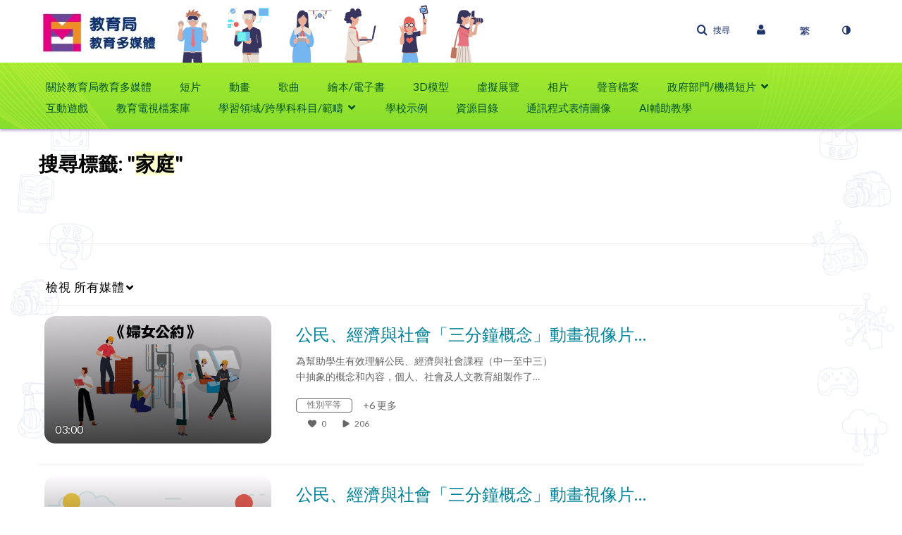

--- FILE ---
content_type: text/html; charset=UTF-8
request_url: https://emm.edcity.hk/tag?tagid=%E5%AE%B6%E5%BA%AD
body_size: 54346
content:
<!DOCTYPE html>

<html lang="zh_Hant">
<head>
    <link rel="search" type="application/opensearchdescription+xml" href="/osd">

    
            <script  nonce="8419277341218979041">
                window.kalturaGlobalConfig ||= {};
                window.kalturaGlobalConfig.stylesNonce = "1093100916772671480";
            </script>
        
<meta http-equiv='X-UA-Compatible' content='requiresActiveX=true, IE=Edge' /><!-- viewhook start modulesHeader -->


<!-- viewhook end modulesHeader -->
    <script  nonce="8419277341218979041">
        // set webpack public path url to be able to load new react
        window.resourceBasePath = "https://assets.mediaspace.kaltura.com/5.169.7.1034/public/react-new/"
    </script>


<meta name="xsrf-ajax-nonce" content="[base64]" />
<meta http-equiv="Content-Type" content="text/html; charset=utf-8" />
<meta name="viewport" content="width=device-width, initial-scale=1.0" /><title>教育局教育多媒體</title>



<script type="text/javascript"  nonce="8419277341218979041">
    document.addEventListener("kmsButtonClickAnalytics", function (e) {
        // name is mandatory
        if (e.detail.name) {
            var urldata = '&buttonName='+e.detail.name+'&buttonValue='+e.detail.value+'&buttonType='+e.detail.type;

            if (e.detail.ks) {
                                urldata += '&ks='+e.detail.ks;
            }

            if (e.detail.location) {
                urldata += '&buttonInfo='+e.detail.location;
            }
            else if (e.detail.moduleName) { // keep for backward compatibility
                urldata += '&buttonInfo='+e.detail.moduleName;
            }

            if (e.detail.entryId) {
                urldata += '&entryId='+e.detail.entryId;
            }

            if (e.detail.applicationFeature) {
                urldata += '&feature='+e.detail.applicationFeature;
            }

            // use GET params because POST has issues with CORS
            var urlbase = 'https://analytics.kaltura.com/api_v3/index.php?service=analytics&action=trackEvent&eventType=10002&partnerId=2621712&kalturaApplication=1&kalturaApplicationVer=5.169.7&application=MediaSpace&applicationVer=5.169.7&sessionId=5qg64gfoi77kpfu19rm7unbets&virtualEventId=&referrer=https%3A%2F%2Femm.edcity.hk%2Ftag';
            navigator.sendBeacon(urlbase + urldata);
        }
    });
</script>

<link href="https://cdnsecakmi.kaltura.com/p/2621712/sp/262171200/raw/entry_id/1_9tl3c7ps/version/100001" rel="icon" /><link href="https://cdnsecakmi.kaltura.com/p/2621712/sp/262171200/raw/entry_id/1_9tl3c7ps/version/100001" rel="apple-touch-icon" /><link href="https://cdnsecakmi.kaltura.com/p/2621712/sp/262171200/raw/entry_id/1_9tl3c7ps/version/100001" rel="icon" type="image/x-icon" /><link href="https://assets.mediaspace.kaltura.com/5.169.7.1034/public/build0/consolidated/3ab670812b591ae5cc56e058a8bbed5b.css" media="screen" rel="stylesheet" type="text/css" /><link href="https://cfvod.kaltura.com/p/2621712/sp/262171200/raw/entry_id/1_34q1h06j/version/100001/direct_serve/1/upload-add.css" media="screen" rel="stylesheet" type="text/css" /><script type="text/javascript" nonce="8419277341218979041">
    //<![CDATA[
    if (typeof(LOCALE) == 'object'){
	var locale = [];
    for (var key in locale) {
        LOCALE[key] = locale[key];
    }
}
else {
	LOCALE = [];
}
    //]]>
</script>
<script type="text/javascript" nonce="8419277341218979041">
    //<![CDATA[
        var localeCode = "zh_Hant";
    //]]>
</script>
<script type="text/javascript" nonce="8419277341218979041">
    //<![CDATA[
    if (typeof(LOCALE) == 'object'){
	var locale = {"Service requests":"\u670d\u52d9\u8acb\u6c42","Existing Requests":"Existing Requests","Order":"\u8a02\u8cfc","Order Captions & Enrichment Services":"\u8a02\u8cfc\u5b57\u5e55\u548c\u589e\u503c\u670d\u52d9","No requests were found":"\u627e\u4e0d\u5230\u8acb\u6c42","Your request has been received. Your video will automatically be updated upon completion.":"Your request has been received. Your video will automatically be updated upon completion.","Service was already requested for this video":"\u5df2\u7d93\u70ba\u6b64\u5f71\u7247\u8acb\u6c42\u670d\u52d9","Oops.. it seems you are not allowed to do that":"\u7cdf\u7cd5\uff0c\u4f3c\u4e4e\u4e0d\u5141\u8a31\u60a8\u57f7\u884c\u8a72\u52d5\u4f5c","The request cannot be fulfilled. Your account credit is depleted. Please contact your administrator":"\u7121\u6cd5\u5b8c\u6210\u8acb\u6c42\u3002\u60a8\u7684\u8cec\u865f\u7a4d\u5206\u5df2\u7d93\u7528\u5b8c\u4e86\u3002\u8acb\u806f\u7d61\u60a8\u7684\u7ba1\u7406\u54e1","Are you sure you want to cancel this request?":"\u60a8\u78ba\u5b9a\u8981\u53d6\u6d88\u6b64\u8acb\u6c42\u55ce?","The request is already in progress, therefore cannot be canceled.":"The request is already in progress, therefore cannot be canceled.","No":"\u5426","Yes":"\u662f","Cancel Request":"Cancel Request","The captions file should be in %1, SRT type and with an accuracy rate of 99% or higher":"The captions file should be in %1, SRT type and with an accuracy rate of 99% or higher","The captions file uploaded successfully.":"The captions file uploaded successfully.","A captions file is required to perform translation. Please upload a captions file.":"A captions file is required to perform translation. Please upload a captions file.","Choose Captions File:":"Choose Captions File:","Upload Captions File":"Upload Captions File","Select a file":"Select a file","Browse":"Browse","Label":"\u6a19\u7c64","Live captioning order minimum time before the event starts is %1 minutes. Please make sure to order captions within this timeframe.":"Live captioning order minimum time before the event starts is %1 minutes. Please make sure to order captions within this timeframe.","Are you sure you want to cancel this request? You will still be charged. The refund period has expired":"Are you sure you want to cancel this request? You will still be charged. The refund period has expired","Service was already done for this video. Are you sure you want to resubmit?":"Service was already done for this video. Are you sure you want to resubmit?","One or more of these services was already done for this video, are you sure you want to resubmit?":"One or more of these services was already done for this video, are you sure you want to resubmit?","Resubmit":"Resubmit","Resubmit request":"Resubmit request","Request Date":"\u8acb\u6c42\u65e5\u671f","Service":"\u670d\u52d9","Language":"\u8a9e\u8a00","Status":"\u72c0\u614b","Abort Task":"\u4e2d\u6b62\u4efb\u52d9","Edit Caption":"\u7de8\u8f2f\u5b57\u5e55","Request can not be ordered, there is no credit for ordering. Please contact your administrator":"Request can not be ordered, there is no credit for ordering. Please contact your administrator","%1 items, legend %2 color. Press Enter to see the summary":"%1 items, legend %2 color. Press Enter to see the summary","Summary for %1 requests: %2":"Summary for %1 requests: %2","No data available":"No data available","Unit:":"\u88dd\u7f6e:","Apply to content published by the following role:":"\u900f\u904e\u4ee5\u4e0b\u89d2\u8272\u5957\u7528\u81f3\u767c\u4f48\u7684\u5167\u5bb9:","Add Speaker Identification":"Add Speaker Identification","Instructions & Notes:":"\u6307\u793a\u8207\u5099\u8a3b:","Submit":"\u9001\u51fa","Service:":"\u670d\u52d9:","Source Media Language:":"\u4f86\u6e90\u5a92\u9ad4\u8a9e\u8a00:","Feature:":"\u529f\u80fd:","Target Translation Language:":"\u76ee\u6a19\u7ffb\u8b6f\u8a9e\u8a00:","Turnaround Time:":"\u5f80\u8fd4\u6642\u9593:","The selected Turn Around Time can be fulfilled only for media that is up to 15 minutes duration.":"The selected Turn Around Time can be fulfilled only for media that is up to 15 minutes duration.","Choose txt file*":"Choose txt file*","Upload txt":"Upload txt","No files were found":"No files were found","File Name":"\u6a94\u6848\u540d\u7a31","Title":"\u6a19\u984c","Uploaded At":"\u4e0a\u50b3\u65e5\u671f","At the beginning of the event":"At the beginning of the event","15 minutes before the event starts":"15 minutes before the event starts","30 minutes before the event starts":"30 minutes before the event starts","60 minutes before the event starts":"60 minutes before the event starts","At the end of the event":"At the end of the event","15 minutes after the event ends":"15 minutes after the event ends","30 minutes after the event ends":"30 minutes after the event ends","60 minutes after the event ends":"60 minutes after the event ends","Live Captions Start Time:":"Live Captions Start Time:","Live Captions End Time:":"Live Captions End Time:","We recommend to extend the live captions scheduling to avoid disconnections before the event ends":"We recommend to extend the live captions scheduling to avoid disconnections before the event ends","To order live captions, you must first schedule a webcast":"To order live captions, you must first schedule a webcast","Task ID:":"Task ID:","Requester:":"\u8acb\u6c42\u8005:","Fidelity:":"\u903c\u771f\u5ea6:","Received date:":"\u63a5\u6536\u65e5\u671f:","Due-date:":"\u5230\u671f\u65e5\u671f:","View Ordering Rules":"\u6aa2\u8996\u8a02\u8cfc\u898f\u5247","Create Rule":"\u5efa\u7acb\u898f\u5247","Service will be ordered for each media published to this channel in the future.":"\u672a\u4f86\u5c07\u6703\u70ba\u767c\u4f48\u81f3\u6b64\u983b\u9053\u7684\u5404\u5a92\u9ad4\u8a02\u8cfc\u670d\u52d9\u3002","Create Rule for Ordering":"\u5efa\u7acb\u8a02\u8cfc\u898f\u5247","No rules were found":"\u627e\u4e0d\u5230\u898f\u5247","Your order has been received. Order requests will be generated and automatically approved for each video published to this channel in the future.":"\u5df2\u6536\u5230\u60a8\u7684\u8acb\u6c42\u3002\u672a\u4f86\u5c07\u6703\u70ba\u767c\u5e03\u5230\u6b64\u983b\u9053\u7684\u6bcf\u500b\u5f71\u7247\u7522\u751f\u8a02\u8cfc\u8acb\u6c42\u4e26\u81ea\u52d5\u6838\u51c6\u3002","Are you sure you want to cancel this rule?<br\/>Order requests will not be generated automatically for videos published to this channel in the future.":"\u60a8\u78ba\u5b9a\u8981\u53d6\u6d88\u6b64\u898f\u5247\u55ce?<br\/>\u672a\u4f86\u5c07\u4e0d\u6703\u81ea\u52d5\u70ba\u767c\u5e03\u5230\u6b64\u983b\u9053\u7684\u5f71\u7247\u7522\u751f\u8a02\u8cfc\u8acb\u6c42\u3002","A similar rule already exists for this profile.":"A similar rule already exists for this profile.","Services ordering rules for channels":"\u983b\u9053\u670d\u52d9\u8a02\u8cfc\u898f\u5247","Remaining Credit":"\u5269\u9918\u7a4d\u5206","Used Credit":"\u5df2\u7528\u7a4d\u5206","Credit Overages":"\u7a4d\u5206\u8d85\u984d","current credit status":"\u76ee\u524d\u7a4d\u5206\u72c0\u614b","Credit expiration date":"\u7a4d\u5206\u5230\u671f\u65e5\u671f","Media ID:":"\u5a92\u9ad4 ID:","Duration:":"\u9577\u5ea6:","Service Type:":"\u670d\u52d9\u985e\u578b:","Source Language:":"\u4f86\u6e90\u8a9e\u8a00:","Target Language:":"\u76ee\u6a19\u8a9e\u8a00:","Completed Date:":"\u5b8c\u6210\u65e5\u671f:","Speaker ID:":"\u767c\u8a00\u8005 ID:","aborted":"\u5df2\u4e2d\u6b62","error":"\u932f\u8aa4","pending":"\u5f85\u6c7a","pendingModeration":"\u5f85\u6c7a\u6838\u51c6","pendingEntryReady":"\u8349\u7a3f","processing":"\u8655\u7406\u4e2d","ready":"\u5b8c\u6210","rejected":"\u5df2\u62d2\u7d55","scheduled":"Scheduled","human":"\u5c08\u696d","machine":"\u6a5f\u5668","manager":"\u7ba1\u7406\u54e1","moderator (and higher)":"\u4e3b\u5e2d (\u53ca\u66f4\u9ad8)","contributor (and higher)":"\u63d0\u4f9b\u8005 (\u53ca\u66f4\u9ad8)","member (and higher)":"\u6703\u54e1 (\u53ca\u66f4\u9ad8)","anyone":"\u4efb\u4f55\u4eba","captions":"\u5b57\u5e55","translation":"\u7ffb\u8b6f","audioDescription":"\u97f3\u8a0a\u63cf\u8ff0","audio description":"\u97f3\u8a0a\u63cf\u8ff0","alignment":"\u6821\u6e96","chaptering":"\u5206\u7ae0\u7bc0","dubbing":"Dubbing","liveCaption":"Live Captions","live captions":"Live Captions","live translation":"Live Translation","liveTranslation":"Live Translation","ocr":"OCR","videoAnalysis":"OCR","extendedAudioDescription":"Extended Audio Description","extended audio description":"Extended Audio Description","clips":"Clips","quiz":"\u6e2c\u9a57","summary":"Summary","sign language":"Sign Language","signLanguage":"Sign Language","ar":"\u963f\u62c9\u4f2f\u6587","cmn":"\u666e\u901a\u8a71","de":"\u5fb7\u6587","en":"\u82f1\u6587","enGb":"\u82f1\u6587 (\u82f1\u570b)","enUs":"\u82f1\u6587 (\u7f8e\u570b)","enAsl":"English (ASL)","enBsl":"English (BSL)","es":"\u897f\u73ed\u7259\u6587","fr":"\u6cd5\u6587","el":"\u5e0c\u81d8\u6587","he":"\u5e0c\u4f2f\u4f86\u6587","hi":"\u5370\u5730\u6587","hu":"\u5308\u7259\u5229\u6587","it":"\u7fa9\u5927\u5229\u6587","ja":"\u65e5\u6587","ko":"\u97d3\u6587","nl":"\u8377\u862d\u6587","pt":"\u8461\u8404\u7259\u6587","pl":"\u6ce2\u862d\u6587","ru":"\u4fc4\u7f85\u65af\u6587","ro":"\u7f85\u99ac\u5c3c\u4e9e\u6587","tr":"\u571f\u8033\u5176\u6587","yue":"\u5ee3\u6771\u8a71","zh":"\u4e2d\u6587","th":"\u6cf0\u6587","sv":"\u745e\u5178\u6587","da":"\u4e39\u9ea5\u6587","no":"\u632a\u5a01\u6587","fi":"\u82ac\u862d\u6587","is":"\u51b0\u5cf6\u6587","in":"\u5370\u5ea6\u5c3c\u897f\u4e9e\u6587","ptBR":"Portuguese (Brazil)","esXL":"Spanish (Latin America)","ga":"\u611b\u723e\u862d\u6587","cy":"\u5a01\u723e\u65af\u6587","ur":"\u70cf\u723e\u90fd\u6587","ta":"\u6cf0\u7c73\u723e\u6587","ml":"\u99ac\u62c9\u96c5\u62c9\u59c6\u6587","zu":"\u7956\u9b6f\u6587","vi":"\u8d8a\u5357\u6587","uk":"\u70cf\u514b\u862d\u6587","frCa":"French (Canada)","zhTw":"Taiwanese Mandarin","ca":"\u52a0\u6cf0\u7f85\u5c3c\u4e9e\u6587","af":"\u5357\u975e\u8377\u862d\u6587","bg":"\u4fdd\u52a0\u5229\u4e9e\u6587","et":"\u611b\u6c99\u5c3c\u4e9e\u6587","lv":"Latvian","lt":"\u7acb\u9676\u5b9b\u6587","sk":"\u65af\u6d1b\u4f10\u514b\u6587","ba":"\u5df4\u4ec0\u57fa\u723e\u6587","eu":"\u5df4\u65af\u514b\u6587","be":"Belarusian","hr":"\u514b\u7f85\u57c3\u897f\u4e9e\u6587","eo":"\u4e16\u754c\u6587","fa":"\u6ce2\u65af\u6587","gl":"\u52a0\u5229\u897f\u4e9e\u6587","ia":"\u4eba\u5de5\u570b\u969b\u6587","ms":"\u99ac\u4f86\u6587","mr":"\u99ac\u62c9\u63d0\u6587","mn":"\u8499\u53e4\u6587","sl":"\u65af\u6d1b\u7dad\u5c3c\u4e9e\u6587","te":"\u6cf0\u76e7\u56fa\u6587","ug":"\u7dad\u543e\u723e\u6587","enAu":"English (Australian)","az":"\u4e9e\u585e\u62dc\u7136\u6587","bn":"Bengali","my":"\u7dec\u7538\u6587","bs":"Bosnian","ka":"\u55ac\u6cbb\u4e9e\u6587","gu":"\u53e4\u5409\u62c9\u7279\u6587","jv":"\u722a\u54c7\u6587","kn":"\u5eb7\u7d0d\u9054\u6587","kk":"\u54c8\u85a9\u514b\u6587","km":"Khmer","lo":"Lao","mk":"\u99ac\u5176\u9813\u6587","ne":"\u5c3c\u6cca\u723e\u6587","faIr":"Persian (Iran)","pa":"\u65c1\u906e\u666e\u6587","sr":"\u585e\u723e\u7dad\u4e9e\u6587","si":"Sinhala","skSk":"Slovakian","su":"Sudanese","sw":"Swahili","tl":"Tagalog (Filipino)","uz":"\u70cf\u8332\u5225\u514b\u6587","xh":"\u79d1\u85a9\u6587","zhCn":"Simplified Chinese","zhHk":"Traditional Chinese","cs":"\u6377\u514b\u6587","autoDetect":"Auto-Detect","bestEffort":"\u6700\u4f73\u6548\u679c","fortyEightHours":"48 \u5c0f\u6642","immediate":"\u7acb\u5373","sixHours":"6 \u5c0f\u6642","thirtyMinutes":"30 \u5206\u9418","threeHours":"3 \u5c0f\u6642","twentyFourHours":"24 \u5c0f\u6642","twoHours":"2 \u5c0f\u6642","eightHours":"8 \u5c0f\u6642","twelveHours":"12 \u5c0f\u6642","tenDays":"10 \u5929","fourDays":"4 \u5929","fiveDays":"5 \u5929","oneBusinessDay":"1 Business Day","twoBusinessDays":"2 Business Days","threeBusinessDays":"3 Business Days","fourBusinessDays":"4 Business Days","fiveBusinessDays":"5 Business Days","sixBusinessDays":"6 Business Days","sevenBusinessDays":"7 Business Days","Service Requests":"\u670d\u52d9\u8acb\u6c42","Unit":"\u88dd\u7f6e","View Channel Rules":"\u6aa2\u8996\u983b\u9053\u898f\u5247","Number of Requests":"\u8acb\u6c42\u6578\u76ee","Show Details":"\u986f\u793a\u8a73\u7d30\u8cc7\u6599","Hide Details":"\u96b1\u85cf\u8a73\u7d30\u8cc7\u6599","Are you sure you want to reject the selected request(s)?":"\u60a8\u78ba\u5b9a\u8981\u62d2\u7d55\u9078\u53d6\u7684\u8acb\u6c42\u55ce?","Are you sure you want to approve the selected request(s)?":"\u60a8\u78ba\u5b9a\u8981\u6838\u51c6\u9078\u53d6\u7684\u8acb\u6c42\u55ce?","Approve Requests":"Approve Requests","Approve":"\u6838\u51c6","Reject":"\u62d2\u7d55","Email CSV":"\u96fb\u5b50\u90f5\u4ef6 CSV","Your requests cannot be approved since your account lacks credit for ordering. Please re-select requests to approve.":"\u7121\u6cd5\u6838\u51c6\u60a8\u7684\u8acb\u6c42\uff0c\u56e0\u70ba\u60a8\u7684\u5e33\u6236\u6c92\u6709\u8a02\u8cfc\u7684\u7a4d\u5206\u3002\u8acb\u91cd\u65b0\u9078\u64c7\u8981\u6838\u51c6\u7684\u8acb\u6c42\u3002","Last 30 Days":"\u904e\u53bb 30 \u5929","Last 90 Days":"Last 90 Days","Last Year":"Last Year","Reject Requests":"Reject Requests","From":"&nbsp;","To":"\u81f3","Start Time:":"Start Time:","End Time:":"End Time:","Media Name":"Media Name","TAT":"TAT","Feature":"Feature","Cost":"Cost","%1 row":"%1 row","Expand":"Expand","dashboard requests":"dashboard requests","not sortable":"not sortable","sortable":"sortable","Filter request by days, currently selected":"Filter request by days, currently selected","after pressing enter or space, press tab to access filters":"after pressing enter, press tab to access filters","sorted in ascending order":"sorted in ascending order","sorted in descending order":"sorted in descending order","Service was already requested for some of the selected media":"\u90e8\u5206\u9078\u53d6\u7684\u5a92\u9ad4\u5df2\u7d93\u8acb\u6c42\u670d\u52d9","Some requests cannot be fulfilled. Your account credit is depleted. Please contact your administrator":"\u7121\u6cd5\u5b8c\u6210\u90e8\u5206\u8acb\u6c42\u3002\u60a8\u7684\u8cec\u865f\u7a4d\u5206\u5df2\u7d93\u7528\u5b8c\u4e86\u3002\u8acb\u806f\u7d61\u60a8\u7684\u7ba1\u7406\u54e1","Order Captions & Enrichment Services - %1 Selected Media":"\u8a02\u8cfc\u5b57\u5e55\u548c\u589e\u503c\u670d\u52d9 - %1 \u9078\u53d6\u7684\u5a92\u9ad4","Completed":"\u5b8c\u6210","Pending, Processing & Draft":"Pending, Processing & Draft","Processing":"\u8655\u7406\u4e2d","Rejected":"\u5df2\u62d2\u7d55","Other":"\u5176\u4ed6","blue":"blue","grey":"grey","yellow":"yellow","red":"red","dark grey":"dark grey","Filter request by days, currently selected %1":"Filter request by days, currently selected %1","To expand details, press Enter":"To expand details, press Enter","To collapse details, press Enter":"To collapse details, press Enter"};
    for (var key in locale) {
        LOCALE[key] = locale[key];
    }
}
else {
	LOCALE = {"Service requests":"\u670d\u52d9\u8acb\u6c42","Existing Requests":"Existing Requests","Order":"\u8a02\u8cfc","Order Captions & Enrichment Services":"\u8a02\u8cfc\u5b57\u5e55\u548c\u589e\u503c\u670d\u52d9","No requests were found":"\u627e\u4e0d\u5230\u8acb\u6c42","Your request has been received. Your video will automatically be updated upon completion.":"Your request has been received. Your video will automatically be updated upon completion.","Service was already requested for this video":"\u5df2\u7d93\u70ba\u6b64\u5f71\u7247\u8acb\u6c42\u670d\u52d9","Oops.. it seems you are not allowed to do that":"\u7cdf\u7cd5\uff0c\u4f3c\u4e4e\u4e0d\u5141\u8a31\u60a8\u57f7\u884c\u8a72\u52d5\u4f5c","The request cannot be fulfilled. Your account credit is depleted. Please contact your administrator":"\u7121\u6cd5\u5b8c\u6210\u8acb\u6c42\u3002\u60a8\u7684\u8cec\u865f\u7a4d\u5206\u5df2\u7d93\u7528\u5b8c\u4e86\u3002\u8acb\u806f\u7d61\u60a8\u7684\u7ba1\u7406\u54e1","Are you sure you want to cancel this request?":"\u60a8\u78ba\u5b9a\u8981\u53d6\u6d88\u6b64\u8acb\u6c42\u55ce?","The request is already in progress, therefore cannot be canceled.":"The request is already in progress, therefore cannot be canceled.","No":"\u5426","Yes":"\u662f","Cancel Request":"Cancel Request","The captions file should be in %1, SRT type and with an accuracy rate of 99% or higher":"The captions file should be in %1, SRT type and with an accuracy rate of 99% or higher","The captions file uploaded successfully.":"The captions file uploaded successfully.","A captions file is required to perform translation. Please upload a captions file.":"A captions file is required to perform translation. Please upload a captions file.","Choose Captions File:":"Choose Captions File:","Upload Captions File":"Upload Captions File","Select a file":"Select a file","Browse":"Browse","Label":"\u6a19\u7c64","Live captioning order minimum time before the event starts is %1 minutes. Please make sure to order captions within this timeframe.":"Live captioning order minimum time before the event starts is %1 minutes. Please make sure to order captions within this timeframe.","Are you sure you want to cancel this request? You will still be charged. The refund period has expired":"Are you sure you want to cancel this request? You will still be charged. The refund period has expired","Service was already done for this video. Are you sure you want to resubmit?":"Service was already done for this video. Are you sure you want to resubmit?","One or more of these services was already done for this video, are you sure you want to resubmit?":"One or more of these services was already done for this video, are you sure you want to resubmit?","Resubmit":"Resubmit","Resubmit request":"Resubmit request","Request Date":"\u8acb\u6c42\u65e5\u671f","Service":"\u670d\u52d9","Language":"\u8a9e\u8a00","Status":"\u72c0\u614b","Abort Task":"\u4e2d\u6b62\u4efb\u52d9","Edit Caption":"\u7de8\u8f2f\u5b57\u5e55","Request can not be ordered, there is no credit for ordering. Please contact your administrator":"Request can not be ordered, there is no credit for ordering. Please contact your administrator","%1 items, legend %2 color. Press Enter to see the summary":"%1 items, legend %2 color. Press Enter to see the summary","Summary for %1 requests: %2":"Summary for %1 requests: %2","No data available":"No data available","Unit:":"\u88dd\u7f6e:","Apply to content published by the following role:":"\u900f\u904e\u4ee5\u4e0b\u89d2\u8272\u5957\u7528\u81f3\u767c\u4f48\u7684\u5167\u5bb9:","Add Speaker Identification":"Add Speaker Identification","Instructions & Notes:":"\u6307\u793a\u8207\u5099\u8a3b:","Submit":"\u9001\u51fa","Service:":"\u670d\u52d9:","Source Media Language:":"\u4f86\u6e90\u5a92\u9ad4\u8a9e\u8a00:","Feature:":"\u529f\u80fd:","Target Translation Language:":"\u76ee\u6a19\u7ffb\u8b6f\u8a9e\u8a00:","Turnaround Time:":"\u5f80\u8fd4\u6642\u9593:","The selected Turn Around Time can be fulfilled only for media that is up to 15 minutes duration.":"The selected Turn Around Time can be fulfilled only for media that is up to 15 minutes duration.","Choose txt file*":"Choose txt file*","Upload txt":"Upload txt","No files were found":"No files were found","File Name":"\u6a94\u6848\u540d\u7a31","Title":"\u6a19\u984c","Uploaded At":"\u4e0a\u50b3\u65e5\u671f","At the beginning of the event":"At the beginning of the event","15 minutes before the event starts":"15 minutes before the event starts","30 minutes before the event starts":"30 minutes before the event starts","60 minutes before the event starts":"60 minutes before the event starts","At the end of the event":"At the end of the event","15 minutes after the event ends":"15 minutes after the event ends","30 minutes after the event ends":"30 minutes after the event ends","60 minutes after the event ends":"60 minutes after the event ends","Live Captions Start Time:":"Live Captions Start Time:","Live Captions End Time:":"Live Captions End Time:","We recommend to extend the live captions scheduling to avoid disconnections before the event ends":"We recommend to extend the live captions scheduling to avoid disconnections before the event ends","To order live captions, you must first schedule a webcast":"To order live captions, you must first schedule a webcast","Task ID:":"Task ID:","Requester:":"\u8acb\u6c42\u8005:","Fidelity:":"\u903c\u771f\u5ea6:","Received date:":"\u63a5\u6536\u65e5\u671f:","Due-date:":"\u5230\u671f\u65e5\u671f:","View Ordering Rules":"\u6aa2\u8996\u8a02\u8cfc\u898f\u5247","Create Rule":"\u5efa\u7acb\u898f\u5247","Service will be ordered for each media published to this channel in the future.":"\u672a\u4f86\u5c07\u6703\u70ba\u767c\u4f48\u81f3\u6b64\u983b\u9053\u7684\u5404\u5a92\u9ad4\u8a02\u8cfc\u670d\u52d9\u3002","Create Rule for Ordering":"\u5efa\u7acb\u8a02\u8cfc\u898f\u5247","No rules were found":"\u627e\u4e0d\u5230\u898f\u5247","Your order has been received. Order requests will be generated and automatically approved for each video published to this channel in the future.":"\u5df2\u6536\u5230\u60a8\u7684\u8acb\u6c42\u3002\u672a\u4f86\u5c07\u6703\u70ba\u767c\u5e03\u5230\u6b64\u983b\u9053\u7684\u6bcf\u500b\u5f71\u7247\u7522\u751f\u8a02\u8cfc\u8acb\u6c42\u4e26\u81ea\u52d5\u6838\u51c6\u3002","Are you sure you want to cancel this rule?<br\/>Order requests will not be generated automatically for videos published to this channel in the future.":"\u60a8\u78ba\u5b9a\u8981\u53d6\u6d88\u6b64\u898f\u5247\u55ce?<br\/>\u672a\u4f86\u5c07\u4e0d\u6703\u81ea\u52d5\u70ba\u767c\u5e03\u5230\u6b64\u983b\u9053\u7684\u5f71\u7247\u7522\u751f\u8a02\u8cfc\u8acb\u6c42\u3002","A similar rule already exists for this profile.":"A similar rule already exists for this profile.","Services ordering rules for channels":"\u983b\u9053\u670d\u52d9\u8a02\u8cfc\u898f\u5247","Remaining Credit":"\u5269\u9918\u7a4d\u5206","Used Credit":"\u5df2\u7528\u7a4d\u5206","Credit Overages":"\u7a4d\u5206\u8d85\u984d","current credit status":"\u76ee\u524d\u7a4d\u5206\u72c0\u614b","Credit expiration date":"\u7a4d\u5206\u5230\u671f\u65e5\u671f","Media ID:":"\u5a92\u9ad4 ID:","Duration:":"\u9577\u5ea6:","Service Type:":"\u670d\u52d9\u985e\u578b:","Source Language:":"\u4f86\u6e90\u8a9e\u8a00:","Target Language:":"\u76ee\u6a19\u8a9e\u8a00:","Completed Date:":"\u5b8c\u6210\u65e5\u671f:","Speaker ID:":"\u767c\u8a00\u8005 ID:","aborted":"\u5df2\u4e2d\u6b62","error":"\u932f\u8aa4","pending":"\u5f85\u6c7a","pendingModeration":"\u5f85\u6c7a\u6838\u51c6","pendingEntryReady":"\u8349\u7a3f","processing":"\u8655\u7406\u4e2d","ready":"\u5b8c\u6210","rejected":"\u5df2\u62d2\u7d55","scheduled":"Scheduled","human":"\u5c08\u696d","machine":"\u6a5f\u5668","manager":"\u7ba1\u7406\u54e1","moderator (and higher)":"\u4e3b\u5e2d (\u53ca\u66f4\u9ad8)","contributor (and higher)":"\u63d0\u4f9b\u8005 (\u53ca\u66f4\u9ad8)","member (and higher)":"\u6703\u54e1 (\u53ca\u66f4\u9ad8)","anyone":"\u4efb\u4f55\u4eba","captions":"\u5b57\u5e55","translation":"\u7ffb\u8b6f","audioDescription":"\u97f3\u8a0a\u63cf\u8ff0","audio description":"\u97f3\u8a0a\u63cf\u8ff0","alignment":"\u6821\u6e96","chaptering":"\u5206\u7ae0\u7bc0","dubbing":"Dubbing","liveCaption":"Live Captions","live captions":"Live Captions","live translation":"Live Translation","liveTranslation":"Live Translation","ocr":"OCR","videoAnalysis":"OCR","extendedAudioDescription":"Extended Audio Description","extended audio description":"Extended Audio Description","clips":"Clips","quiz":"\u6e2c\u9a57","summary":"Summary","sign language":"Sign Language","signLanguage":"Sign Language","ar":"\u963f\u62c9\u4f2f\u6587","cmn":"\u666e\u901a\u8a71","de":"\u5fb7\u6587","en":"\u82f1\u6587","enGb":"\u82f1\u6587 (\u82f1\u570b)","enUs":"\u82f1\u6587 (\u7f8e\u570b)","enAsl":"English (ASL)","enBsl":"English (BSL)","es":"\u897f\u73ed\u7259\u6587","fr":"\u6cd5\u6587","el":"\u5e0c\u81d8\u6587","he":"\u5e0c\u4f2f\u4f86\u6587","hi":"\u5370\u5730\u6587","hu":"\u5308\u7259\u5229\u6587","it":"\u7fa9\u5927\u5229\u6587","ja":"\u65e5\u6587","ko":"\u97d3\u6587","nl":"\u8377\u862d\u6587","pt":"\u8461\u8404\u7259\u6587","pl":"\u6ce2\u862d\u6587","ru":"\u4fc4\u7f85\u65af\u6587","ro":"\u7f85\u99ac\u5c3c\u4e9e\u6587","tr":"\u571f\u8033\u5176\u6587","yue":"\u5ee3\u6771\u8a71","zh":"\u4e2d\u6587","th":"\u6cf0\u6587","sv":"\u745e\u5178\u6587","da":"\u4e39\u9ea5\u6587","no":"\u632a\u5a01\u6587","fi":"\u82ac\u862d\u6587","is":"\u51b0\u5cf6\u6587","in":"\u5370\u5ea6\u5c3c\u897f\u4e9e\u6587","ptBR":"Portuguese (Brazil)","esXL":"Spanish (Latin America)","ga":"\u611b\u723e\u862d\u6587","cy":"\u5a01\u723e\u65af\u6587","ur":"\u70cf\u723e\u90fd\u6587","ta":"\u6cf0\u7c73\u723e\u6587","ml":"\u99ac\u62c9\u96c5\u62c9\u59c6\u6587","zu":"\u7956\u9b6f\u6587","vi":"\u8d8a\u5357\u6587","uk":"\u70cf\u514b\u862d\u6587","frCa":"French (Canada)","zhTw":"Taiwanese Mandarin","ca":"\u52a0\u6cf0\u7f85\u5c3c\u4e9e\u6587","af":"\u5357\u975e\u8377\u862d\u6587","bg":"\u4fdd\u52a0\u5229\u4e9e\u6587","et":"\u611b\u6c99\u5c3c\u4e9e\u6587","lv":"Latvian","lt":"\u7acb\u9676\u5b9b\u6587","sk":"\u65af\u6d1b\u4f10\u514b\u6587","ba":"\u5df4\u4ec0\u57fa\u723e\u6587","eu":"\u5df4\u65af\u514b\u6587","be":"Belarusian","hr":"\u514b\u7f85\u57c3\u897f\u4e9e\u6587","eo":"\u4e16\u754c\u6587","fa":"\u6ce2\u65af\u6587","gl":"\u52a0\u5229\u897f\u4e9e\u6587","ia":"\u4eba\u5de5\u570b\u969b\u6587","ms":"\u99ac\u4f86\u6587","mr":"\u99ac\u62c9\u63d0\u6587","mn":"\u8499\u53e4\u6587","sl":"\u65af\u6d1b\u7dad\u5c3c\u4e9e\u6587","te":"\u6cf0\u76e7\u56fa\u6587","ug":"\u7dad\u543e\u723e\u6587","enAu":"English (Australian)","az":"\u4e9e\u585e\u62dc\u7136\u6587","bn":"Bengali","my":"\u7dec\u7538\u6587","bs":"Bosnian","ka":"\u55ac\u6cbb\u4e9e\u6587","gu":"\u53e4\u5409\u62c9\u7279\u6587","jv":"\u722a\u54c7\u6587","kn":"\u5eb7\u7d0d\u9054\u6587","kk":"\u54c8\u85a9\u514b\u6587","km":"Khmer","lo":"Lao","mk":"\u99ac\u5176\u9813\u6587","ne":"\u5c3c\u6cca\u723e\u6587","faIr":"Persian (Iran)","pa":"\u65c1\u906e\u666e\u6587","sr":"\u585e\u723e\u7dad\u4e9e\u6587","si":"Sinhala","skSk":"Slovakian","su":"Sudanese","sw":"Swahili","tl":"Tagalog (Filipino)","uz":"\u70cf\u8332\u5225\u514b\u6587","xh":"\u79d1\u85a9\u6587","zhCn":"Simplified Chinese","zhHk":"Traditional Chinese","cs":"\u6377\u514b\u6587","autoDetect":"Auto-Detect","bestEffort":"\u6700\u4f73\u6548\u679c","fortyEightHours":"48 \u5c0f\u6642","immediate":"\u7acb\u5373","sixHours":"6 \u5c0f\u6642","thirtyMinutes":"30 \u5206\u9418","threeHours":"3 \u5c0f\u6642","twentyFourHours":"24 \u5c0f\u6642","twoHours":"2 \u5c0f\u6642","eightHours":"8 \u5c0f\u6642","twelveHours":"12 \u5c0f\u6642","tenDays":"10 \u5929","fourDays":"4 \u5929","fiveDays":"5 \u5929","oneBusinessDay":"1 Business Day","twoBusinessDays":"2 Business Days","threeBusinessDays":"3 Business Days","fourBusinessDays":"4 Business Days","fiveBusinessDays":"5 Business Days","sixBusinessDays":"6 Business Days","sevenBusinessDays":"7 Business Days","Service Requests":"\u670d\u52d9\u8acb\u6c42","Unit":"\u88dd\u7f6e","View Channel Rules":"\u6aa2\u8996\u983b\u9053\u898f\u5247","Number of Requests":"\u8acb\u6c42\u6578\u76ee","Show Details":"\u986f\u793a\u8a73\u7d30\u8cc7\u6599","Hide Details":"\u96b1\u85cf\u8a73\u7d30\u8cc7\u6599","Are you sure you want to reject the selected request(s)?":"\u60a8\u78ba\u5b9a\u8981\u62d2\u7d55\u9078\u53d6\u7684\u8acb\u6c42\u55ce?","Are you sure you want to approve the selected request(s)?":"\u60a8\u78ba\u5b9a\u8981\u6838\u51c6\u9078\u53d6\u7684\u8acb\u6c42\u55ce?","Approve Requests":"Approve Requests","Approve":"\u6838\u51c6","Reject":"\u62d2\u7d55","Email CSV":"\u96fb\u5b50\u90f5\u4ef6 CSV","Your requests cannot be approved since your account lacks credit for ordering. Please re-select requests to approve.":"\u7121\u6cd5\u6838\u51c6\u60a8\u7684\u8acb\u6c42\uff0c\u56e0\u70ba\u60a8\u7684\u5e33\u6236\u6c92\u6709\u8a02\u8cfc\u7684\u7a4d\u5206\u3002\u8acb\u91cd\u65b0\u9078\u64c7\u8981\u6838\u51c6\u7684\u8acb\u6c42\u3002","Last 30 Days":"\u904e\u53bb 30 \u5929","Last 90 Days":"Last 90 Days","Last Year":"Last Year","Reject Requests":"Reject Requests","From":"&nbsp;","To":"\u81f3","Start Time:":"Start Time:","End Time:":"End Time:","Media Name":"Media Name","TAT":"TAT","Feature":"Feature","Cost":"Cost","%1 row":"%1 row","Expand":"Expand","dashboard requests":"dashboard requests","not sortable":"not sortable","sortable":"sortable","Filter request by days, currently selected":"Filter request by days, currently selected","after pressing enter or space, press tab to access filters":"after pressing enter, press tab to access filters","sorted in ascending order":"sorted in ascending order","sorted in descending order":"sorted in descending order","Service was already requested for some of the selected media":"\u90e8\u5206\u9078\u53d6\u7684\u5a92\u9ad4\u5df2\u7d93\u8acb\u6c42\u670d\u52d9","Some requests cannot be fulfilled. Your account credit is depleted. Please contact your administrator":"\u7121\u6cd5\u5b8c\u6210\u90e8\u5206\u8acb\u6c42\u3002\u60a8\u7684\u8cec\u865f\u7a4d\u5206\u5df2\u7d93\u7528\u5b8c\u4e86\u3002\u8acb\u806f\u7d61\u60a8\u7684\u7ba1\u7406\u54e1","Order Captions & Enrichment Services - %1 Selected Media":"\u8a02\u8cfc\u5b57\u5e55\u548c\u589e\u503c\u670d\u52d9 - %1 \u9078\u53d6\u7684\u5a92\u9ad4","Completed":"\u5b8c\u6210","Pending, Processing & Draft":"Pending, Processing & Draft","Processing":"\u8655\u7406\u4e2d","Rejected":"\u5df2\u62d2\u7d55","Other":"\u5176\u4ed6","blue":"blue","grey":"grey","yellow":"yellow","red":"red","dark grey":"dark grey","Filter request by days, currently selected %1":"Filter request by days, currently selected %1","To expand details, press Enter":"To expand details, press Enter","To collapse details, press Enter":"To collapse details, press Enter"};
}
    //]]>
</script>
<script type="text/javascript" nonce="8419277341218979041">
    //<![CDATA[
    if (typeof(LOCALE) == 'object'){
	var locale = {"Watch Later":"\u7a0d\u5f8c\u89c0\u8cde","Add to %1":"Add to %1","Remove from %1":"Remove from %1","Undo Remove from %1":"Undo Remove from %1","Undo":"\u5fa9\u539f","was removed from %1":"was removed from %1","No media in your %1":"No media in your %1","Browse the site to find media and add it to your %1":"Browse the site to find media and add it to your %1","Add to watch list":"Add to watch list","Remove from watch list":"Remove from watch list","Failed to update watch list.":"Failed to update watch list."};
    for (var key in locale) {
        LOCALE[key] = locale[key];
    }
}
else {
	LOCALE = {"Watch Later":"\u7a0d\u5f8c\u89c0\u8cde","Add to %1":"Add to %1","Remove from %1":"Remove from %1","Undo Remove from %1":"Undo Remove from %1","Undo":"\u5fa9\u539f","was removed from %1":"was removed from %1","No media in your %1":"No media in your %1","Browse the site to find media and add it to your %1":"Browse the site to find media and add it to your %1","Add to watch list":"Add to watch list","Remove from watch list":"Remove from watch list","Failed to update watch list.":"Failed to update watch list."};
}
    //]]>
</script>
<script type="text/javascript" nonce="8419277341218979041">
    //<![CDATA[
    if (typeof(LOCALE) == 'object'){
	var locale = {"Additional items":"Additional items","Back to %1":"Back to %1","Close side bar":"Close side bar","Connect with us on LinkedIn":"Connect with us on LinkedIn","Create":"\u5efa\u7acb","Follow us on Facebook":"Follow us on Facebook","Follow us on Instagram":"Follow us on Instagram","Follow us on Slack":"Follow us on Slack","Follow us on X":"Follow us on X","Follow us on line":"Follow us on line","Follow us on tiktok":"Follow us on tiktok","High Contrast Switch is %1":"High Contrast Switch is %1","Login to create new media":"Login to create new media","Off":"Off","On":"\u5728","Open side bar":"\u958b\u555f\u5074\u908a\u5217","Open sub menu %1":"Open sub menu %1","Search":"\u641c\u5c0b","Search all media":"\u641c\u5c0b\u6240\u6709\u5a92\u9ad4","Search for site content":"Search for site content","Select Language":"\u9078\u53d6\u8a9e\u8a00","Show More":"\u986f\u793a\u66f4\u591a","Skip to main content":"Skip to main content","Subscribe to our YouTube Channel":"Subscribe to our YouTube Channel","The bulk operation for %1 %2 has been completed":"The bulk operation for %1 %2 has been completed","Watch us on Twitch":"Watch us on Twitch","user menu":"user menu"};
    for (var key in locale) {
        LOCALE[key] = locale[key];
    }
}
else {
	LOCALE = {"Additional items":"Additional items","Back to %1":"Back to %1","Close side bar":"Close side bar","Connect with us on LinkedIn":"Connect with us on LinkedIn","Create":"\u5efa\u7acb","Follow us on Facebook":"Follow us on Facebook","Follow us on Instagram":"Follow us on Instagram","Follow us on Slack":"Follow us on Slack","Follow us on X":"Follow us on X","Follow us on line":"Follow us on line","Follow us on tiktok":"Follow us on tiktok","High Contrast Switch is %1":"High Contrast Switch is %1","Login to create new media":"Login to create new media","Off":"Off","On":"\u5728","Open side bar":"\u958b\u555f\u5074\u908a\u5217","Open sub menu %1":"Open sub menu %1","Search":"\u641c\u5c0b","Search all media":"\u641c\u5c0b\u6240\u6709\u5a92\u9ad4","Search for site content":"Search for site content","Select Language":"\u9078\u53d6\u8a9e\u8a00","Show More":"\u986f\u793a\u66f4\u591a","Skip to main content":"Skip to main content","Subscribe to our YouTube Channel":"Subscribe to our YouTube Channel","The bulk operation for %1 %2 has been completed":"The bulk operation for %1 %2 has been completed","Watch us on Twitch":"Watch us on Twitch","user menu":"user menu"};
}
    //]]>
</script>
<script type="text/javascript" nonce="8419277341218979041">
    //<![CDATA[
    if (typeof(LOCALE) == 'object'){
	var locale = {"Processing":"\u8655\u7406\u4e2d","Show more":"Show more"};
    for (var key in locale) {
        LOCALE[key] = locale[key];
    }
}
else {
	LOCALE = {"Processing":"\u8655\u7406\u4e2d","Show more":"Show more"};
}
    //]]>
</script>
<script type="text/javascript" nonce="8419277341218979041">
    //<![CDATA[
    if (typeof(LOCALE) == 'object'){
	var locale = {"Close engagement panel":"Close engagement panel","Collapse menu":"Collapse menu","Expand menu":"Expand menu","Open engagement panel":"Open engagement panel"};
    for (var key in locale) {
        LOCALE[key] = locale[key];
    }
}
else {
	LOCALE = {"Close engagement panel":"Close engagement panel","Collapse menu":"Collapse menu","Expand menu":"Expand menu","Open engagement panel":"Open engagement panel"};
}
    //]]>
</script>
<script type="text/javascript" nonce="8419277341218979041">
    //<![CDATA[
    if (typeof(LOCALE) == 'object'){
	var locale = {"%1 menuitem %2 %3":"%1 menuitem %2 %3"};
    for (var key in locale) {
        LOCALE[key] = locale[key];
    }
}
else {
	LOCALE = {"%1 menuitem %2 %3":"%1 menuitem %2 %3"};
}
    //]]>
</script>
<script type="text/javascript" nonce="8419277341218979041">
    //<![CDATA[
    if (typeof(LOCALE) == 'object'){
	var locale = {"Always open":"Always open","Cancel":"\u53d6\u6d88","Create":"\u5efa\u7acb","Create a Room":"Create a Room","Failed to create room":"Failed to create room","Name":"\u540d\u7a31","Room availability":"Room availability","Room mode":"Room mode","Specific time frame":"Specific time frame","Your room mode":"Your room mode"};
    for (var key in locale) {
        LOCALE[key] = locale[key];
    }
}
else {
	LOCALE = {"Always open":"Always open","Cancel":"\u53d6\u6d88","Create":"\u5efa\u7acb","Create a Room":"Create a Room","Failed to create room":"Failed to create room","Name":"\u540d\u7a31","Room availability":"Room availability","Room mode":"Room mode","Specific time frame":"Specific time frame","Your room mode":"Your room mode"};
}
    //]]>
</script>
<script type="text/javascript" nonce="8419277341218979041">
    //<![CDATA[
    if (typeof(LOCALE) == 'object'){
	var locale = {"%1 hour":"%1 \u5c0f\u6642","%1 hours":"%1 \u5c0f\u6642","%1 minute":"%1 \u5206\u9418","%1 minutes":"%1 \u5206\u9418","%1 second":"%1 \u79d2","%1 seconds":"%1 \u79d2","Co-Editor":"\u5171\u540c\u7de8\u8f2f\u8005","Co-Publisher":"\u5171\u540c\u767c\u4f48\u8005","Co-Viewer":"\u5171\u540c\u6aa2\u8996\u8005","Collaborator":"Collaborator","Group Co-Editor":"Group Co-Editor","Group Co-Publisher":"Group Co-Publisher","Group Co-Viewer":"Group Co-Viewer","Group Owner":"Group Owner","Owner":"\u64c1\u6709\u8005","This field is required":"This field is required"};
    for (var key in locale) {
        LOCALE[key] = locale[key];
    }
}
else {
	LOCALE = {"%1 hour":"%1 \u5c0f\u6642","%1 hours":"%1 \u5c0f\u6642","%1 minute":"%1 \u5206\u9418","%1 minutes":"%1 \u5206\u9418","%1 second":"%1 \u79d2","%1 seconds":"%1 \u79d2","Co-Editor":"\u5171\u540c\u7de8\u8f2f\u8005","Co-Publisher":"\u5171\u540c\u767c\u4f48\u8005","Co-Viewer":"\u5171\u540c\u6aa2\u8996\u8005","Collaborator":"Collaborator","Group Co-Editor":"Group Co-Editor","Group Co-Publisher":"Group Co-Publisher","Group Co-Viewer":"Group Co-Viewer","Group Owner":"Group Owner","Owner":"\u64c1\u6709\u8005","This field is required":"This field is required"};
}
    //]]>
</script>
<script type="text/javascript" nonce="8419277341218979041">
    //<![CDATA[
    if (typeof(LOCALE) == 'object'){
	var locale = {"%1 date":"%1 date","%1 for %2 playlist":"%1 for %2 playlist","%1 is required":"%1 is required","%1 time":"%1 time","A-Z":"A-Z","Add":"\u65b0\u589e","All characters are allowed":"All characters are allowed","Bold":"\u7c97\u9ad4","Can't contain first name or last name":"Can't contain first name or last name","Cancel":"\u53d6\u6d88","Clear Search":"\u6e05\u9664\u641c\u5c0b","Copy":"\u8907\u88fd","Creation Date":"\u5efa\u7acb\u65e5\u671f","End time":"End time","End time must be later than start time":"End time must be later than start time","Filters":"\u7be9\u9078\u5668","Group":"Group","Insert Image":"Insert Image","Insert Link":"Insert Link","Italic":"\u659c\u9ad4","LIVE":"LIVE","Live":"\u76f4\u64ad","Media Count":"\u5a92\u9ad4\u6578\u91cf","Members Count":"Members Count","Name":"\u540d\u7a31","Name cannot exceed 255 characters":"Name cannot exceed 255 characters","No Matching results found":"No Matching results found","OK":"\u78ba\u5b9a","Off":"Off","On":"\u5728","Ordered List":"Ordered List","Password strength: ":"Password strength: ","Please enter a valid password":"Please enter a valid password","Privacy":"\u6b0a\u9650","Scan this QR code with your authentication app. You can download an authentication app for both platforms:":"Scan this QR code with your authentication app. You can download an authentication app for both platforms:","Scheduled":"Scheduled","Searching...":"Searching...","Show Less":"\u986f\u793a\u8f03\u5c11","Show More":"\u986f\u793a\u66f4\u591a","Sort By":"\u6392\u5e8f\u4f9d\u64da","Start time":"Start time","This field is required":"This field is required","This site is protected by reCAPTCHA and the Google %1 Privacy Policy %2 and %3 Terms of Service %4 apply":"This site is protected by reCAPTCHA and the Google %1 Privacy Policy %2 and %3 Terms of Service %4 apply","Time gap between start and end time cannot be larger than 24 hours":"Time gap between start and end time cannot be larger than 24 hours","Time zone":"Time zone","Top %1":"Top %1","Type something":"Type something","Underline":"\u5e95\u7dda","Unordered List":"Unordered List","Update Date":"Update Date","Z-A":"Z-A","close":"close","condition met":"condition met","condition not met":"condition not met","current progress: %1%":"current progress: %1%","link to app store":"link to app store","link to google play":"link to google play","medium":"medium","more":"more","next slide arrow":"next slide arrow","previous slide arrow":"previous slide arrow","remove":"remove","show actions":"show actions","strong":"strong","thumbnail for %1":"thumbnail for %1","watch %1":"watch %1","watch %1, duration: %2":"watch %1, duration: %2","weak":"weak"};
    for (var key in locale) {
        LOCALE[key] = locale[key];
    }
}
else {
	LOCALE = {"%1 date":"%1 date","%1 for %2 playlist":"%1 for %2 playlist","%1 is required":"%1 is required","%1 time":"%1 time","A-Z":"A-Z","Add":"\u65b0\u589e","All characters are allowed":"All characters are allowed","Bold":"\u7c97\u9ad4","Can't contain first name or last name":"Can't contain first name or last name","Cancel":"\u53d6\u6d88","Clear Search":"\u6e05\u9664\u641c\u5c0b","Copy":"\u8907\u88fd","Creation Date":"\u5efa\u7acb\u65e5\u671f","End time":"End time","End time must be later than start time":"End time must be later than start time","Filters":"\u7be9\u9078\u5668","Group":"Group","Insert Image":"Insert Image","Insert Link":"Insert Link","Italic":"\u659c\u9ad4","LIVE":"LIVE","Live":"\u76f4\u64ad","Media Count":"\u5a92\u9ad4\u6578\u91cf","Members Count":"Members Count","Name":"\u540d\u7a31","Name cannot exceed 255 characters":"Name cannot exceed 255 characters","No Matching results found":"No Matching results found","OK":"\u78ba\u5b9a","Off":"Off","On":"\u5728","Ordered List":"Ordered List","Password strength: ":"Password strength: ","Please enter a valid password":"Please enter a valid password","Privacy":"\u6b0a\u9650","Scan this QR code with your authentication app. You can download an authentication app for both platforms:":"Scan this QR code with your authentication app. You can download an authentication app for both platforms:","Scheduled":"Scheduled","Searching...":"Searching...","Show Less":"\u986f\u793a\u8f03\u5c11","Show More":"\u986f\u793a\u66f4\u591a","Sort By":"\u6392\u5e8f\u4f9d\u64da","Start time":"Start time","This field is required":"This field is required","This site is protected by reCAPTCHA and the Google %1 Privacy Policy %2 and %3 Terms of Service %4 apply":"This site is protected by reCAPTCHA and the Google %1 Privacy Policy %2 and %3 Terms of Service %4 apply","Time gap between start and end time cannot be larger than 24 hours":"Time gap between start and end time cannot be larger than 24 hours","Time zone":"Time zone","Top %1":"Top %1","Type something":"Type something","Underline":"\u5e95\u7dda","Unordered List":"Unordered List","Update Date":"Update Date","Z-A":"Z-A","close":"close","condition met":"condition met","condition not met":"condition not met","current progress: %1%":"current progress: %1%","link to app store":"link to app store","link to google play":"link to google play","medium":"medium","more":"more","next slide arrow":"next slide arrow","previous slide arrow":"previous slide arrow","remove":"remove","show actions":"show actions","strong":"strong","thumbnail for %1":"thumbnail for %1","watch %1":"watch %1","watch %1, duration: %2":"watch %1, duration: %2","weak":"weak"};
}
    //]]>
</script>
<script type="text/javascript" nonce="8419277341218979041">
    //<![CDATA[
    if (typeof(LOCALE) == 'object'){
	var locale = {"Allow seeking to previous parts of the live stream. The DVR window is 24 hours by default.":"Allow seeking to previous parts of the live stream. The DVR window is 24 hours by default.","Cancel":"\u53d6\u6d88","Choose type":"Choose type","Create":"\u5efa\u7acb","Create a Live Studio":"Create a Live Studio","Create town hall":"Create town hall","Enable DVR":"Enable DVR","Event Recording":"Event Recording","Failed to create town hall":"Failed to create town hall","Name":"\u540d\u7a31","Session type":"Session type"};
    for (var key in locale) {
        LOCALE[key] = locale[key];
    }
}
else {
	LOCALE = {"Allow seeking to previous parts of the live stream. The DVR window is 24 hours by default.":"Allow seeking to previous parts of the live stream. The DVR window is 24 hours by default.","Cancel":"\u53d6\u6d88","Choose type":"Choose type","Create":"\u5efa\u7acb","Create a Live Studio":"Create a Live Studio","Create town hall":"Create town hall","Enable DVR":"Enable DVR","Event Recording":"Event Recording","Failed to create town hall":"Failed to create town hall","Name":"\u540d\u7a31","Session type":"Session type"};
}
    //]]>
</script>
<script type="text/javascript" nonce="8419277341218979041">
    //<![CDATA[
    if (typeof(LOCALE) == 'object'){
	var locale = {"Cancel":"\u53d6\u6d88","Create":"\u5efa\u7acb","Description":"\u63cf\u8ff0","Failed to create channel":"Failed to create channel","Failed to create gallery":"Failed to create gallery","Name":"\u540d\u7a31","The name you entered exceeds the character limit (60 characters)":"The name you entered exceeds the character limit (60 characters)"};
    for (var key in locale) {
        LOCALE[key] = locale[key];
    }
}
else {
	LOCALE = {"Cancel":"\u53d6\u6d88","Create":"\u5efa\u7acb","Description":"\u63cf\u8ff0","Failed to create channel":"Failed to create channel","Failed to create gallery":"Failed to create gallery","Name":"\u540d\u7a31","The name you entered exceeds the character limit (60 characters)":"The name you entered exceeds the character limit (60 characters)"};
}
    //]]>
</script>
<script type="text/javascript" nonce="8419277341218979041">
    //<![CDATA[
    if (typeof(LOCALE) == 'object'){
	var locale = {"Cancel":"\u53d6\u6d88","Create":"\u5efa\u7acb","Create channel playlist":"Create channel playlist","Create media gallery playlist":"Create media gallery playlist","Create playlist":"Create playlist","Description":"\u63cf\u8ff0","Failed to create playlist":"Failed to create playlist","Name":"\u540d\u7a31"};
    for (var key in locale) {
        LOCALE[key] = locale[key];
    }
}
else {
	LOCALE = {"Cancel":"\u53d6\u6d88","Create":"\u5efa\u7acb","Create channel playlist":"Create channel playlist","Create media gallery playlist":"Create media gallery playlist","Create playlist":"Create playlist","Description":"\u63cf\u8ff0","Failed to create playlist":"Failed to create playlist","Name":"\u540d\u7a31"};
}
    //]]>
</script>
<script type="text/javascript" nonce="8419277341218979041">
    //<![CDATA[
    if (typeof(LOCALE) == 'object'){
	var locale = {"Back":"\u8fd4\u56de","Cancel":"\u53d6\u6d88","Close":"\u95dc\u9589","Close youtube entry edit form":"Close youtube entry edit form","Failed to load video data":"Failed to load video data","Failed to update information":"Failed to update information","Import from YouTube":"Import from YouTube","Importing of the youtube entry failed":"Importing of the youtube entry failed","No description available":"No description available","Only public videos are supported":"Only public videos are supported","Save & Close":"Save & Close","URL is not valid":"URL is not valid","YouTube Video":"YouTube Video","YouTube Video %1":"YouTube Video %1","Your information has been successfully updated.":"Your information has been successfully updated."};
    for (var key in locale) {
        LOCALE[key] = locale[key];
    }
}
else {
	LOCALE = {"Back":"\u8fd4\u56de","Cancel":"\u53d6\u6d88","Close":"\u95dc\u9589","Close youtube entry edit form":"Close youtube entry edit form","Failed to load video data":"Failed to load video data","Failed to update information":"Failed to update information","Import from YouTube":"Import from YouTube","Importing of the youtube entry failed":"Importing of the youtube entry failed","No description available":"No description available","Only public videos are supported":"Only public videos are supported","Save & Close":"Save & Close","URL is not valid":"URL is not valid","YouTube Video":"YouTube Video","YouTube Video %1":"YouTube Video %1","Your information has been successfully updated.":"Your information has been successfully updated."};
}
    //]]>
</script>
<script type="text/javascript" nonce="8419277341218979041">
    //<![CDATA[
    if (typeof(LOCALE) == 'object'){
	var locale = {"%1 is a required field":"%1 is a required field","Cancel":"\u53d6\u6d88","Changes aren't saved. Are you sure you want to leave without saving them?":"Changes aren't saved. Are you sure you want to leave without saving them?","Leave":"Leave","Required for publish":"\u9700\u8981\u767c\u4f48","Save":"\u5132\u5b58","Save Changes":"\u5132\u5b58\u8b8a\u66f4","Unsaved Changes":"Unsaved Changes"};
    for (var key in locale) {
        LOCALE[key] = locale[key];
    }
}
else {
	LOCALE = {"%1 is a required field":"%1 is a required field","Cancel":"\u53d6\u6d88","Changes aren't saved. Are you sure you want to leave without saving them?":"Changes aren't saved. Are you sure you want to leave without saving them?","Leave":"Leave","Required for publish":"\u9700\u8981\u767c\u4f48","Save":"\u5132\u5b58","Save Changes":"\u5132\u5b58\u8b8a\u66f4","Unsaved Changes":"Unsaved Changes"};
}
    //]]>
</script>
<script type="text/javascript" nonce="8419277341218979041">
    //<![CDATA[
    if (typeof(LOCALE) == 'object'){
	var locale = {"All Media":"\u6240\u6709\u5a92\u9ad4","All common video, audio and image formats in all resolutions are accepted.":"\u6240\u6709\u89e3\u6790\u5ea6\u7684\u5e38\u7528\u5f71\u7247\u3001\u97f3\u8a0a\u53ca\u5f71\u50cf\u7686\u53ef\u4f7f\u7528\u3002","An unexpected error occurred while trying to cancel uploads":"An unexpected error occurred while trying to cancel uploads","Are you sure you want to cancel %1 uploads?<br\/>This action cannot be undone.":"Are you sure you want to cancel %1 uploads?<br\/>This action cannot be undone.","Are you sure you want to cancel this upload?<br\/>This action cannot be undone.":"Are you sure you want to cancel this upload?<br\/>This action cannot be undone.","Back":"\u8fd4\u56de","Cancel":"\u53d6\u6d88","Cancel All":"Cancel All","Cancel All Uploads":"Cancel All Uploads","Cancel Upload":"Cancel Upload","Cancel upload for entry %1":"Cancel upload for entry %1","Canceled":"Canceled","Drag and drop a file to upload":"Drag and drop a file to upload","Drag and drop files to upload":"Drag and drop files to upload","Edit":"\u7de8\u8f2f","Edit All":"Edit All","Edit details for entry %1":"Edit details for entry %1","Error processing media: %1":"Error processing media: %1","Failed to update information":"Failed to update information","In Queue":"In Queue","Media Page":"Media Page","My Media":"\u6211\u7684\u5a92\u9ad4","Open Media page for entry %1":"Open Media page for entry %1","Processing":"\u8655\u7406\u4e2d","Processing Failed":"Processing Failed","Ready":"Ready","Remove":"\u79fb\u9664","Remove entry %1 upload":"Remove entry %1 upload","Select a file":"Select a file","Select files":"Select files","Set Privacy To All":"Set Privacy To All","Unsupported file type: %1":"Unsupported file type: %1","Update All":"Update All","Upload Failed":"Upload Failed","Upload Media":"\u4e0a\u50b3\u5a92\u9ad4","Upload failed for: %1":"Upload failed for: %1","Uploading %1 %":"Uploading %1 %","You're still uploading! Are you sure you want to leave this page?":"\u4e0a\u50b3\u4ecd\u5728\u9032\u884c\u4e2d! \u60a8\u78ba\u5b9a\u8981\u96e2\u958b\u9019\u500b\u9801\u9762\u55ce?","Your information has been successfully updated.":"Your information has been successfully updated.","in queue":"in queue","ready":"ready","untitled":"untitled"};
    for (var key in locale) {
        LOCALE[key] = locale[key];
    }
}
else {
	LOCALE = {"All Media":"\u6240\u6709\u5a92\u9ad4","All common video, audio and image formats in all resolutions are accepted.":"\u6240\u6709\u89e3\u6790\u5ea6\u7684\u5e38\u7528\u5f71\u7247\u3001\u97f3\u8a0a\u53ca\u5f71\u50cf\u7686\u53ef\u4f7f\u7528\u3002","An unexpected error occurred while trying to cancel uploads":"An unexpected error occurred while trying to cancel uploads","Are you sure you want to cancel %1 uploads?<br\/>This action cannot be undone.":"Are you sure you want to cancel %1 uploads?<br\/>This action cannot be undone.","Are you sure you want to cancel this upload?<br\/>This action cannot be undone.":"Are you sure you want to cancel this upload?<br\/>This action cannot be undone.","Back":"\u8fd4\u56de","Cancel":"\u53d6\u6d88","Cancel All":"Cancel All","Cancel All Uploads":"Cancel All Uploads","Cancel Upload":"Cancel Upload","Cancel upload for entry %1":"Cancel upload for entry %1","Canceled":"Canceled","Drag and drop a file to upload":"Drag and drop a file to upload","Drag and drop files to upload":"Drag and drop files to upload","Edit":"\u7de8\u8f2f","Edit All":"Edit All","Edit details for entry %1":"Edit details for entry %1","Error processing media: %1":"Error processing media: %1","Failed to update information":"Failed to update information","In Queue":"In Queue","Media Page":"Media Page","My Media":"\u6211\u7684\u5a92\u9ad4","Open Media page for entry %1":"Open Media page for entry %1","Processing":"\u8655\u7406\u4e2d","Processing Failed":"Processing Failed","Ready":"Ready","Remove":"\u79fb\u9664","Remove entry %1 upload":"Remove entry %1 upload","Select a file":"Select a file","Select files":"Select files","Set Privacy To All":"Set Privacy To All","Unsupported file type: %1":"Unsupported file type: %1","Update All":"Update All","Upload Failed":"Upload Failed","Upload Media":"\u4e0a\u50b3\u5a92\u9ad4","Upload failed for: %1":"Upload failed for: %1","Uploading %1 %":"Uploading %1 %","You're still uploading! Are you sure you want to leave this page?":"\u4e0a\u50b3\u4ecd\u5728\u9032\u884c\u4e2d! \u60a8\u78ba\u5b9a\u8981\u96e2\u958b\u9019\u500b\u9801\u9762\u55ce?","Your information has been successfully updated.":"Your information has been successfully updated.","in queue":"in queue","ready":"ready","untitled":"untitled"};
}
    //]]>
</script>
<script type="text/javascript" nonce="8419277341218979041">
    //<![CDATA[
    if (typeof(LOCALE) == 'object'){
	var locale = {"%1 (Channel ID: %2)":"%1 (Channel ID: %2)","%1 (Course ID: %2, Category ID: %3)":"%1 (Course ID: %2, Category ID: %3)","%1 (Course ID: %2, Category ID: N\/A)":"%1 (Course ID: %2, Category ID: N\/A)","%1 (Gallery ID: %2)":"%1 (Gallery ID: %2)","Add":"\u65b0\u589e","Add Collaboration":"Add Collaboration","Add collaborators":"Add collaborators","Add to playlist":"\u65b0\u589e\u5230\u64ad\u653e\u6e05\u55ae","Add to watch list":"Add to watch list","Add users by email, assign roles, and control their access for the session.":"Add users by email, assign roles, and control their access for the session.","Add\/Remove collaborators":"Add\/Remove collaborators","An error occurred while detaching the recording":"An error occurred while detaching the recording","Anyone with entitlements to the gallery\/channel can view":"Anyone with entitlements to the gallery\/channel can view","Anyone with entitlements to the gallery\/channel can view.":"Anyone with entitlements to the gallery\/channel can view.","Anyone with the link can view":"Anyone with the link can view","Are you sure you want to detach the recording from live session?":"Are you sure you want to detach the recording from live session?","Are you sure you want to set %1 media items as private? They will no longer be available for users in search results or with a link.":"Are you sure you want to set %1 media items as private? They will no longer be available for users in search results or with a link.","Are you sure you want to set %1 media items as unlisted? They will be available to any user with a link.":"Are you sure you want to set %1 media items as unlisted? They will be available to any user with a link.","Are you sure you want to set this media as private? It will be removed from all published locations in this application.":"Are you sure you want to set this media as private? It will be removed from all published locations in this application.","Are you sure you want to set this media as private? It will no longer be available for users in search results or with a link.":"Are you sure you want to set this media as private? It will no longer be available for users in search results or with a link.","Are you sure you want to set this media as unlisted? It will be available to any user with a link.":"Are you sure you want to set this media as unlisted? It will be available to any user with a link.","Are you sure you want to set this media as unlisted? It will be removed from all published locations in this application, but will be available for any users with a link to the media.":"Are you sure you want to set this media as unlisted? It will be removed from all published locations in this application, but will be available for any users with a link to the media.","Are you sure you want to transfer ownership for %1 item(s)?":"Are you sure you want to transfer ownership for %1 item(s)?","By changing ownership, you will no longer be able to perform any actions on the media or be able to see it in your My Media, unless you are a collaborator on the entry.":"By changing ownership, you will no longer be able to perform any actions on the media or be able to see it in your My Media, unless you are a collaborator on the entry.","Cancel":"\u53d6\u6d88","Cancel RSVP":"Cancel RSVP","Cannot invite new users from this email domain":"Cannot invite new users from this email domain","Category ID: %1":"Category ID: %1","Change publish locations":"Change publish locations","Channels":"\u983b\u9053","Clone room in progress":"Clone room in progress","Clone room is ready":"Clone room is ready","Clone session in progress":"Clone session in progress","Clone session is ready":"Clone session is ready","Close":"\u95dc\u9589","Could not publish the following media:":"Could not publish the following media:","Could not update the following media:":"Could not update the following media:","Create":"\u5efa\u7acb","Create new playlist":"Create new playlist","Create playlist title":"Create playlist title","Delete":"\u522a\u9664","Detach":"Detach","Detach recording":"Detach recording","Editor":"\u7de8\u8f2f\u5668","Email was sent to %1 with instructions":"Email was sent to %1 with instructions","Enter text to search channels":"Enter text to search channels","Enter text to search galleries":"Enter text to search galleries","Error sending calendar email":"Error sending calendar email","Error updating media":"Error updating media","Exceptions":"Exceptions","External":"External","Failed detaching recording":"Failed detaching recording","Failed to clone the room":"Failed to clone the room","Failed to clone the session":"Failed to clone the session","Failed to delete the media":"Failed to delete the media","Failed to generate invite link":"Failed to generate invite link","Failed to update information":"Failed to update information","Failed to update watch list.":"Failed to update watch list.","Field %1 is required":"Field %1 is required","Galleries":"\u5a92\u9ad4\u5eab","Generate invite link":"Generate invite link","Go to the new room":"Go to the new room","Go to the new session":"Go to the new session","Google calendar":"Google calendar","Invite Users":"Invite Users","Invite users":"Invite users","Link copied to clipboard.":"Link copied to clipboard.","Link to media page":"Link to media page","Make myself a collaborator":"Make myself a collaborator","Media is pending\/rejected in %1 channels.":"Media is pending\/rejected in %1 channels.","Media is pending\/rejected in %1 galleries.":"Media is pending\/rejected in %1 galleries.","Media is published to a private location":"Media is published to a private location","Media successfully updated":"Media successfully updated","Moderated - Content will only be available after moderator approval.":"Moderated - Content will only be available after moderator approval.","No channels found":"No channels found","No galleries found":"No galleries found","Note: You will no longer be able to perform any actions on the media or be able to see it in your My Media, unless you are a collaborator on the entry.":"Note: You will no longer be able to perform any actions on the media or be able to see it in your My Media, unless you are a collaborator on the entry.","Only I can view":"Only I can view","Open - All logged-in users can view and contribute content (contribution is not allowed for viewer-role users).":"Open - All logged-in users can view and contribute content (contribution is not allowed for viewer-role users).","Open - All logged-in users can view and contribute content (contribution is not allowed for viewer-role users).<br\/>In case guests are allowed to the site, they can also view content.":"Open - All logged-in users can view and contribute content (contribution is not allowed for viewer-role users).<br\/>In case guests are allowed to the site, they can also view content.","Outlook calendar":"Outlook calendar","Ownership successfully transferred":"Ownership successfully transferred","Pending in:":"\u5f85\u6c7a\u4f4d\u7f6e:","Please use a valid email address":"Please use a valid email address","Private":"\u79c1\u4eba","Private - Only channel members can view and contribute content.":"Private - Only channel members can view and contribute content.","Private - Only gallery members can view and contribute content.":"Private - Only gallery members can view and contribute content.","Public, Open - Anyone can view content (including guests). All logged in users can contribute content (contribution is not allowed for viewer-role users).":"Public, Open - Anyone can view content (including guests). All logged in users can contribute content (contribution is not allowed for viewer-role users).","Public, Restricted - Anyone can view content (including guests). Only channel members can contribute according to their publishing entitlements.":"Public, Restricted - Anyone can view content (including guests). Only channel members can contribute according to their publishing entitlements.","Publish":"\u767c\u4f48","Publish in %1 location":"Publish in %1 location","Publish in %1 locations":"Publish in %1 locations","Published":"\u5df2\u767c\u4f48","Published in %1:":"Published in %1:","Publisher":"Publisher","Publishing locations":"Publishing locations","RSVP":"RSVP","RSVP accepted":"RSVP accepted","Recording detached successfully":"Recording detached successfully","Rejected in:":"\u62d2\u7d55\u4f4d\u7f6e:","Remove Collaboration":"Remove Collaboration","Remove collaborators":"Remove collaborators","Remove from watch list":"Remove from watch list","Resend iCal Invitation":"Resend iCal Invitation","Restricted - All logged-in users can view content, only channel members can contribute.":"Restricted - All logged-in users can view content, only channel members can contribute.","Restricted - All logged-in users can view content, only gallery members can contribute.<br\/>In case guests are allowed to the site, they can also view content.":"Restricted - All logged-in users can view content, only gallery members can contribute.<br\/>In case guests are allowed to the site, they can also view content.","Revoke user's permission to view, publish, and\/or edit the media.":"Revoke user's permission to view, publish, and\/or edit the media.","Room was successfully cloned.":"Room was successfully cloned.","Room was successfully cloned. You can continue editing the new room\u2019s metadata or navigate to the new room.":"Room was successfully cloned. You can continue editing the new room\u2019s metadata or navigate to the new room.","Save":"\u5132\u5b58","Save changes":"Save changes","Search channels":"\u641c\u5c0b\u983b\u9053","Search collaborators":"Search collaborators","Search collaborators to add":"Search collaborators to add","Search collaborators to remove":"Search collaborators to remove","Search for a user":"Search for a user","Search for a user to set as owner":"Search for a user to set as owner","Search galleries":"Search galleries","Search playlist":"Search playlist","See list":"See list","Select":"\u9078\u53d6","Select users who will have permission to view, publish, and\/or edit the media.":"Select users who will have permission to view, publish, and\/or edit the media.","Send by email":"Send by email","Send link via Email":"Send link via Email","Session was successfully cloned.":"Session was successfully cloned.","Session was successfully cloned. You can continue editing the new session\u2019s metadata or navigate to the new session.":"Session was successfully cloned. You can continue editing the new session\u2019s metadata or navigate to the new session.","Set media as private":"Set media as private","Set media as unlisted":"Set media as unlisted","Show less":"Show less","Something went wrong. We could not update your response.":"Something went wrong. We could not update your response.","Sorry you can't make it! We've noted your cancellation.":"Sorry you can't make it! We've noted your cancellation.","The live session page will move back to lobby state, and the recording will be available for users as a video media.":"The live session page will move back to lobby state, and the recording will be available for users as a video media.","This action will unpublish the media from all applications. Are you sure you want to continue?":"This action will unpublish the media from all applications. Are you sure you want to continue?","To enter the media page, the users will need to enter their email address as a form of authentication.":"To enter the media page, the users will need to enter their email address as a form of authentication.","Transfer ownership":"Transfer ownership","Unlisted":"\u975e\u516c\u958b","Unpublish":"Unpublish","Unpublish from all applications":"\u5f9e\u6240\u6709\u61c9\u7528\u7a0b\u5f0f\u53d6\u6d88\u767c\u4f48","Unpublish now":"Unpublish now","Update":"\u66f4\u65b0","User %1 created successfully":"User %1 created successfully","Viewer":"Viewer","We are in the process of copying all your room assets. This may take some time. You can edit the new room\u2019s metadata in the meantime.":"We are in the process of copying all your room assets. This may take some time. You can edit the new room\u2019s metadata in the meantime.","We are in the process of copying all your session assets. This may take some time. You can edit the new session\u2019s metadata in the meantime.":"We are in the process of copying all your session assets. This may take some time. You can edit the new session\u2019s metadata in the meantime.","You can unpublish from all applications.":"You can unpublish from all applications.","You're in! '%1' has been added to your schedule":"You're in! '%1' has been added to your schedule","Your information has been successfully updated.":"Your information has been successfully updated.","channels i manage":"channels i manage","more channels":"more channels"};
    for (var key in locale) {
        LOCALE[key] = locale[key];
    }
}
else {
	LOCALE = {"%1 (Channel ID: %2)":"%1 (Channel ID: %2)","%1 (Course ID: %2, Category ID: %3)":"%1 (Course ID: %2, Category ID: %3)","%1 (Course ID: %2, Category ID: N\/A)":"%1 (Course ID: %2, Category ID: N\/A)","%1 (Gallery ID: %2)":"%1 (Gallery ID: %2)","Add":"\u65b0\u589e","Add Collaboration":"Add Collaboration","Add collaborators":"Add collaborators","Add to playlist":"\u65b0\u589e\u5230\u64ad\u653e\u6e05\u55ae","Add to watch list":"Add to watch list","Add users by email, assign roles, and control their access for the session.":"Add users by email, assign roles, and control their access for the session.","Add\/Remove collaborators":"Add\/Remove collaborators","An error occurred while detaching the recording":"An error occurred while detaching the recording","Anyone with entitlements to the gallery\/channel can view":"Anyone with entitlements to the gallery\/channel can view","Anyone with entitlements to the gallery\/channel can view.":"Anyone with entitlements to the gallery\/channel can view.","Anyone with the link can view":"Anyone with the link can view","Are you sure you want to detach the recording from live session?":"Are you sure you want to detach the recording from live session?","Are you sure you want to set %1 media items as private? They will no longer be available for users in search results or with a link.":"Are you sure you want to set %1 media items as private? They will no longer be available for users in search results or with a link.","Are you sure you want to set %1 media items as unlisted? They will be available to any user with a link.":"Are you sure you want to set %1 media items as unlisted? They will be available to any user with a link.","Are you sure you want to set this media as private? It will be removed from all published locations in this application.":"Are you sure you want to set this media as private? It will be removed from all published locations in this application.","Are you sure you want to set this media as private? It will no longer be available for users in search results or with a link.":"Are you sure you want to set this media as private? It will no longer be available for users in search results or with a link.","Are you sure you want to set this media as unlisted? It will be available to any user with a link.":"Are you sure you want to set this media as unlisted? It will be available to any user with a link.","Are you sure you want to set this media as unlisted? It will be removed from all published locations in this application, but will be available for any users with a link to the media.":"Are you sure you want to set this media as unlisted? It will be removed from all published locations in this application, but will be available for any users with a link to the media.","Are you sure you want to transfer ownership for %1 item(s)?":"Are you sure you want to transfer ownership for %1 item(s)?","By changing ownership, you will no longer be able to perform any actions on the media or be able to see it in your My Media, unless you are a collaborator on the entry.":"By changing ownership, you will no longer be able to perform any actions on the media or be able to see it in your My Media, unless you are a collaborator on the entry.","Cancel":"\u53d6\u6d88","Cancel RSVP":"Cancel RSVP","Cannot invite new users from this email domain":"Cannot invite new users from this email domain","Category ID: %1":"Category ID: %1","Change publish locations":"Change publish locations","Channels":"\u983b\u9053","Clone room in progress":"Clone room in progress","Clone room is ready":"Clone room is ready","Clone session in progress":"Clone session in progress","Clone session is ready":"Clone session is ready","Close":"\u95dc\u9589","Could not publish the following media:":"Could not publish the following media:","Could not update the following media:":"Could not update the following media:","Create":"\u5efa\u7acb","Create new playlist":"Create new playlist","Create playlist title":"Create playlist title","Delete":"\u522a\u9664","Detach":"Detach","Detach recording":"Detach recording","Editor":"\u7de8\u8f2f\u5668","Email was sent to %1 with instructions":"Email was sent to %1 with instructions","Enter text to search channels":"Enter text to search channels","Enter text to search galleries":"Enter text to search galleries","Error sending calendar email":"Error sending calendar email","Error updating media":"Error updating media","Exceptions":"Exceptions","External":"External","Failed detaching recording":"Failed detaching recording","Failed to clone the room":"Failed to clone the room","Failed to clone the session":"Failed to clone the session","Failed to delete the media":"Failed to delete the media","Failed to generate invite link":"Failed to generate invite link","Failed to update information":"Failed to update information","Failed to update watch list.":"Failed to update watch list.","Field %1 is required":"Field %1 is required","Galleries":"\u5a92\u9ad4\u5eab","Generate invite link":"Generate invite link","Go to the new room":"Go to the new room","Go to the new session":"Go to the new session","Google calendar":"Google calendar","Invite Users":"Invite Users","Invite users":"Invite users","Link copied to clipboard.":"Link copied to clipboard.","Link to media page":"Link to media page","Make myself a collaborator":"Make myself a collaborator","Media is pending\/rejected in %1 channels.":"Media is pending\/rejected in %1 channels.","Media is pending\/rejected in %1 galleries.":"Media is pending\/rejected in %1 galleries.","Media is published to a private location":"Media is published to a private location","Media successfully updated":"Media successfully updated","Moderated - Content will only be available after moderator approval.":"Moderated - Content will only be available after moderator approval.","No channels found":"No channels found","No galleries found":"No galleries found","Note: You will no longer be able to perform any actions on the media or be able to see it in your My Media, unless you are a collaborator on the entry.":"Note: You will no longer be able to perform any actions on the media or be able to see it in your My Media, unless you are a collaborator on the entry.","Only I can view":"Only I can view","Open - All logged-in users can view and contribute content (contribution is not allowed for viewer-role users).":"Open - All logged-in users can view and contribute content (contribution is not allowed for viewer-role users).","Open - All logged-in users can view and contribute content (contribution is not allowed for viewer-role users).<br\/>In case guests are allowed to the site, they can also view content.":"Open - All logged-in users can view and contribute content (contribution is not allowed for viewer-role users).<br\/>In case guests are allowed to the site, they can also view content.","Outlook calendar":"Outlook calendar","Ownership successfully transferred":"Ownership successfully transferred","Pending in:":"\u5f85\u6c7a\u4f4d\u7f6e:","Please use a valid email address":"Please use a valid email address","Private":"\u79c1\u4eba","Private - Only channel members can view and contribute content.":"Private - Only channel members can view and contribute content.","Private - Only gallery members can view and contribute content.":"Private - Only gallery members can view and contribute content.","Public, Open - Anyone can view content (including guests). All logged in users can contribute content (contribution is not allowed for viewer-role users).":"Public, Open - Anyone can view content (including guests). All logged in users can contribute content (contribution is not allowed for viewer-role users).","Public, Restricted - Anyone can view content (including guests). Only channel members can contribute according to their publishing entitlements.":"Public, Restricted - Anyone can view content (including guests). Only channel members can contribute according to their publishing entitlements.","Publish":"\u767c\u4f48","Publish in %1 location":"Publish in %1 location","Publish in %1 locations":"Publish in %1 locations","Published":"\u5df2\u767c\u4f48","Published in %1:":"Published in %1:","Publisher":"Publisher","Publishing locations":"Publishing locations","RSVP":"RSVP","RSVP accepted":"RSVP accepted","Recording detached successfully":"Recording detached successfully","Rejected in:":"\u62d2\u7d55\u4f4d\u7f6e:","Remove Collaboration":"Remove Collaboration","Remove collaborators":"Remove collaborators","Remove from watch list":"Remove from watch list","Resend iCal Invitation":"Resend iCal Invitation","Restricted - All logged-in users can view content, only channel members can contribute.":"Restricted - All logged-in users can view content, only channel members can contribute.","Restricted - All logged-in users can view content, only gallery members can contribute.<br\/>In case guests are allowed to the site, they can also view content.":"Restricted - All logged-in users can view content, only gallery members can contribute.<br\/>In case guests are allowed to the site, they can also view content.","Revoke user's permission to view, publish, and\/or edit the media.":"Revoke user's permission to view, publish, and\/or edit the media.","Room was successfully cloned.":"Room was successfully cloned.","Room was successfully cloned. You can continue editing the new room\u2019s metadata or navigate to the new room.":"Room was successfully cloned. You can continue editing the new room\u2019s metadata or navigate to the new room.","Save":"\u5132\u5b58","Save changes":"Save changes","Search channels":"\u641c\u5c0b\u983b\u9053","Search collaborators":"Search collaborators","Search collaborators to add":"Search collaborators to add","Search collaborators to remove":"Search collaborators to remove","Search for a user":"Search for a user","Search for a user to set as owner":"Search for a user to set as owner","Search galleries":"Search galleries","Search playlist":"Search playlist","See list":"See list","Select":"\u9078\u53d6","Select users who will have permission to view, publish, and\/or edit the media.":"Select users who will have permission to view, publish, and\/or edit the media.","Send by email":"Send by email","Send link via Email":"Send link via Email","Session was successfully cloned.":"Session was successfully cloned.","Session was successfully cloned. You can continue editing the new session\u2019s metadata or navigate to the new session.":"Session was successfully cloned. You can continue editing the new session\u2019s metadata or navigate to the new session.","Set media as private":"Set media as private","Set media as unlisted":"Set media as unlisted","Show less":"Show less","Something went wrong. We could not update your response.":"Something went wrong. We could not update your response.","Sorry you can't make it! We've noted your cancellation.":"Sorry you can't make it! We've noted your cancellation.","The live session page will move back to lobby state, and the recording will be available for users as a video media.":"The live session page will move back to lobby state, and the recording will be available for users as a video media.","This action will unpublish the media from all applications. Are you sure you want to continue?":"This action will unpublish the media from all applications. Are you sure you want to continue?","To enter the media page, the users will need to enter their email address as a form of authentication.":"To enter the media page, the users will need to enter their email address as a form of authentication.","Transfer ownership":"Transfer ownership","Unlisted":"\u975e\u516c\u958b","Unpublish":"Unpublish","Unpublish from all applications":"\u5f9e\u6240\u6709\u61c9\u7528\u7a0b\u5f0f\u53d6\u6d88\u767c\u4f48","Unpublish now":"Unpublish now","Update":"\u66f4\u65b0","User %1 created successfully":"User %1 created successfully","Viewer":"Viewer","We are in the process of copying all your room assets. This may take some time. You can edit the new room\u2019s metadata in the meantime.":"We are in the process of copying all your room assets. This may take some time. You can edit the new room\u2019s metadata in the meantime.","We are in the process of copying all your session assets. This may take some time. You can edit the new session\u2019s metadata in the meantime.":"We are in the process of copying all your session assets. This may take some time. You can edit the new session\u2019s metadata in the meantime.","You can unpublish from all applications.":"You can unpublish from all applications.","You're in! '%1' has been added to your schedule":"You're in! '%1' has been added to your schedule","Your information has been successfully updated.":"Your information has been successfully updated.","channels i manage":"channels i manage","more channels":"more channels"};
}
    //]]>
</script>
<script type="text/javascript" nonce="8419277341218979041">
    //<![CDATA[
    if (typeof(LOCALE) == 'object'){
	var locale = {"Live":"\u76f4\u64ad","See profile page":"See profile page"};
    for (var key in locale) {
        LOCALE[key] = locale[key];
    }
}
else {
	LOCALE = {"Live":"\u76f4\u64ad","See profile page":"See profile page"};
}
    //]]>
</script>
<script type="text/javascript" nonce="8419277341218979041">
    //<![CDATA[
    if (typeof(LOCALE) == 'object'){
	var locale = {"%1 earned badges":"%1 earned badges","Badges I can earn":"Badges I can earn","Badges you can earn":"Badges you can earn","Close":"\u95dc\u9589","Get this badge":"Get this badge","How to earn this badge?":"How to earn this badge?","View more badges":"View more badges","badges":"badges","next slide arrow":"next slide arrow","previous slide arrow":"previous slide arrow"};
    for (var key in locale) {
        LOCALE[key] = locale[key];
    }
}
else {
	LOCALE = {"%1 earned badges":"%1 earned badges","Badges I can earn":"Badges I can earn","Badges you can earn":"Badges you can earn","Close":"\u95dc\u9589","Get this badge":"Get this badge","How to earn this badge?":"How to earn this badge?","View more badges":"View more badges","badges":"badges","next slide arrow":"next slide arrow","previous slide arrow":"previous slide arrow"};
}
    //]]>
</script>
<script type="text/javascript" nonce="8419277341218979041">
    //<![CDATA[
    if (typeof(LOCALE) == 'object'){
	var locale = {"Top":"\u71b1\u9580","Back":"\u8fd4\u56de","* Required To Publish":"* \u70ba\u767c\u4f48\u6240\u5fc5\u9808","Press CTRL-C to copy":"\u6309 CTRL-C \u4ee5\u8907\u88fd","Load More":"\u8f09\u5165\u66f4\u591a","new tag":"\u65b0\u6a19\u7c64","Sorry, this action requires Adobe Flash.":"\u62b1\u6b49\uff0c\u9019\u500b\u52d5\u4f5c\u9700\u8981 Adobe Flash\u3002","One result is available, press enter to select it.":"\u6709\u4e00\u9805\u7d50\u679c\uff0c\u8acb\u6309 Enter \u9375\u9078\u53d6\u7d50\u679c\u3002","%1 results are available, use up and down arrow keys to navigate.":"\u6709 %1 \u9805\u7d50\u679c\uff0c\u8acb\u6309\u5411\u4e0a\u9375\u53ca\u5411\u4e0b\u9375\u700f\u89bd\u7d50\u679c\u3002","Loading failed":"\u8f09\u5165\u5931\u6557","Please enter %1 or more %2":"\u8acb\u8f38\u5165 %1 \u6216\u66f4\u591a %2","Tags, Editing text - Please enter %1 or more %2":"\u6a19\u7c64\u3001\u7de8\u8f2f\u6587\u5b57 - \u8acb\u8f38\u5165 %1 \u6216\u66f4\u591a %2","Please delete %1 %2":"\u8acb\u522a\u9664 %1 %2","You can only select %1 %2":"\u60a8\u53ea\u80fd\u9078\u53d6 %1 %2","Loading more results\u2026":"\u6b63\u5728\u8f09\u5165\u66f4\u591a\u7d50\u679c...","100%":"100%","Loading":"\u8f09\u5165\u4e2d","Close":"\u95dc\u9589","No matching results found":"No matching results found","Please try using other search terms":"Please try using other search terms","%1 item(s) found":"%1 item(s) found","Remove tag %1":"Remove tag %1","thumbnail for channel %0":"\u983b\u9053 %0 \u7684\u7e2e\u5716","%0 Galleries found":"\u627e\u5230 %0 \u500b\u5a92\u9ad4\u5eab","%0 Channels found":"\u627e\u5230 %0 \u500b\u983b\u9053","%0 Gallery found":"\u627e\u5230 %0 \u500b\u5a92\u9ad4\u5eab","%0 Channel found":"\u627e\u5230 %0 \u500b\u983b\u9053","Found %0 result":"\u627e\u5230 %0 \u500b\u7d50\u679c","Found %0 results":"\u627e\u5230 %0 \u500b\u7d50\u679c","Go to Channel Results":"\u524d\u5f80\u983b\u9053\u7d50\u679c","Go to Gallery Results":"\u524d\u5f80\u5a92\u9ad4\u5eab\u7d50\u679c","No more galleries found.":"\u627e\u4e0d\u5230\u66f4\u591a\u5a92\u9ad4\u5eab\u3002","No Galleries found":"\u627e\u4e0d\u5230\u5a92\u9ad4\u5eab","Slide":"\u6295\u5f71\u7247","%1 Slide":"%1 \u5f35\u6295\u5f71\u7247","%1 Slides":"%1 \u5f35\u6295\u5f71\u7247","Tags":"\u6a19\u7c64","%1 Tag":"%1 \u500b\u6a19\u7c64","%1 Tags":"%1 \u500b\u6a19\u7c64","%1 Item":"%1 Item","%1 Items":"%1 Items","Caption":"\u5b57\u5e55","%1 Caption":"%1 \u689d\u5b57\u5e55","%1 Captions":"%1 \u689d\u5b57\u5e55","OCR":"OCR","%1 OCR":"%1 OCR","Chapter":"\u7ae0\u7bc0","%1 Chapters":"%1 \u500b\u7ae0\u7bc0","%1 Chapter":"%1 \u500b\u7ae0\u7bc0","Quiz":"\u6e2c\u9a57","%1 Quiz":"%1 \u500b\u6e2c\u9a57","Details":"\u8a73\u7d30\u8cc7\u6599","%1 Details":"%1 \u500b\u8a73\u7d30\u8cc7\u6599","Poll":"\u6295\u7968","%1 Polls":"%1 \u9805\u6295\u7968","%1 Poll":"%1 \u9805\u6295\u7968","Metadata":"\u4e2d\u7e7c\u8cc7\u6599","%1 Comment":"%1 \u689d\u7559\u8a00","Comment":"\u7559\u8a00","%1 Comments":"%1 \u689d\u7559\u8a00","selected":"\u5df2\u9078","Appears In":"\u51fa\u73fe\u4f4d\u7f6e:","Channel %1 link":"Channel %1 link","Created by":"\u5efa\u7acb\u8005","Search for more from %1":"Search for more from %1","Show All":"\u986f\u793a\u6240\u6709","Show Less":"\u986f\u793a\u8f03\u5c11","Show More":"\u986f\u793a\u66f4\u591a","More info":"More info","Less info":"Less info","Go to %1 at %2":"Go to %1 at %2","A:":"\u7b54:","Q:":"\u554f:","Rejected By Admin":"\u906d\u7ba1\u7406\u54e1\u62d2\u7d55","Keyword found in:":"\u5728\u6b64\u627e\u5230\u95dc\u9375\u5b57:","Something went wrong":"\u767c\u751f\u932f\u8aa4","Today":"\u4eca\u65e5","Browse Filters":"Browse Filters","Filters":"\u7be9\u9078\u5668","%1 of %2":"%1 of %2","Tab to access filters":"Tab to access filters","Filters removed":"Filters removed","%1 removed":"%1 removed","Clear All":"\u6e05\u9664\u6240\u6709","N\/A":"\u7121","More":"\u66f4\u591a","Browse Filters - left":"Browse Filters - left","Browse Filters - right":"Browse Filters - right","press enter or space to collapse filters box":"press enter or space to collapse filters box","%1 second":"%1 \u79d2","%1 seconds":"%1 \u79d2","%1 minute":"%1 \u5206\u9418","%1 minutes":"%1 \u5206\u9418","%1 hour":"%1 \u5c0f\u6642","%1 hours":"%1 \u5c0f\u6642","a few seconds ago":"\u5e7e\u79d2\u9418\u524d","%1 seconds ago":"%1 \u79d2\u9418\u524d","%1 minutes ago":"%1 \u5206\u9418\u524d","a minute ago":"1 \u5206\u9418\u524d","%1 hours ago":"%1 \u5c0f\u6642\u524d","an hour ago":"1 \u5c0f\u6642\u524d","%1 days ago":"%1 \u5929\u524d","a day ago":"1 \u5929\u524d","%1 months ago":"%1 \u500b\u6708\u524d","a month ago":"1 \u500b\u6708\u524d","%1 years ago":"%1 \u5e74\u524d","a year ago":"1 \u5e74\u524d","Search":"\u641c\u5c0b","Published":"\u5df2\u767c\u4f48","Private":"\u79c1\u4eba","thumbnail for entry ID":"\u5167\u5bb9\u9805\u76ee ID \u7684\u7e2e\u5716","click to navigate to entry":"\u9ede\u64ca\u4ee5\u700f\u89bd\u5230\u5167\u5bb9\u9805\u76ee","Loading info...":"\u6b63\u5728\u8f09\u5165\u8cc7\u8a0a...","related entry ID":"\u76f8\u95dc\u5167\u5bb9\u9805\u76ee ID","click to see thumbnail":"\u9ede\u64ca\u4ee5\u67e5\u770b\u7e2e\u5716","The bulk operation for %1 %2 has been completed":"The bulk operation for %1 %2 has been completed","No more media found.":"\u627e\u4e0d\u5230\u66f4\u591a\u5a92\u9ad4\u3002","You are about to delete the group %1.":"\u60a8\u5373\u5c07\u522a\u9664\u7fa4\u7d44 %1\u3002","Users in this group will be removed from the group. This action is permanent.":"\u6b64\u7fa4\u7d44\u4e2d\u7684\u4f7f\u7528\u8005\u5c07\u5f9e\u8a72\u7fa4\u7d44\u4e2d\u79fb\u9664\u3002\u6b64\u52d5\u4f5c\u662f\u6c38\u4e45\u7684\u3002","You are about to delete %1 groups.":"\u60a8\u5373\u5c07\u522a\u9664 %1 \u500b\u7fa4\u7d44\u3002","Users in these groups will be removed from the groups. This action is permanent.":"\u9019\u4e9b\u7fa4\u7d44\u4e2d\u7684\u4f7f\u7528\u8005\u5c07\u5f9e\u8a72\u7fa4\u7d44\u4e2d\u79fb\u9664\u3002\u6b64\u52d5\u4f5c\u662f\u6c38\u4e45\u7684\u3002","%1 users":"%1 \u4f4d\u4f7f\u7528\u8005","Add Users":"\u65b0\u589e\u4f7f\u7528\u8005","Delete Group":"\u522a\u9664\u7fa4\u7d44","%1 Users":"%1 \u4f4d\u4f7f\u7528\u8005","%1 Selected":"%1 \u5df2\u9078","Create Your First Group":"\u5efa\u7acb\u60a8\u7684\u7b2c\u4e00\u500b\u7fa4\u7d44","No Groups":"\u7121\u7fa4\u7d44","When you create groups, they will appear in here":"\u5efa\u7acb\u7fa4\u7d44\u6642\uff0c\u5176\u5c07\u986f\u793a\u5728\u6b64\u8655","Your search did not match any group.":"Your search did not match any group.","Make sure you spelled the word correctly":"\u8acb\u78ba\u8a8d\u60a8\u6b63\u78ba\u5730\u62fc\u5beb\u55ae\u5b57","Try a different search term or filters":"\u8acb\u5617\u8a66\u4e0d\u540c\u7684\u641c\u5c0b\u5b57\u8a5e\u6216\u7be9\u9078\u5668","You are about to remove the user %1 from the group.":"\u60a8\u5373\u5c07\u5f9e\u7fa4\u7d44\u4e2d\u79fb\u9664\u4f7f\u7528\u8005 %1\u3002","You are about to remove a user that was automatically synced to this group. Depending on the application's Group-sync Module, the user might automatically be added again.":"\u60a8\u5373\u5c07\u79fb\u9664\u81ea\u52d5\u540c\u6b65\u81f3\u8a72\u7fa4\u7d44\u7684\u4f7f\u7528\u8005\u3002\u8996\u4e4e\u61c9\u7528\u7a0b\u5f0f\u7684\u7fa4\u7d44\u540c\u6b65\u6a21\u7d44\uff0c\u53ef\u80fd\u6703\u518d\u6b21\u81ea\u52d5\u65b0\u589e\u4f7f\u7528\u8005\u3002","No Users":"\u7121\u4f7f\u7528\u8005","Your users list is empty":"\u60a8\u7684\u4f7f\u7528\u8005\u6e05\u55ae\u70ba\u7a7a","Add Yours First Users":"\u8acb\u65b0\u589e\u60a8\u7684\u7b2c\u4e00\u4f4d\u4f7f\u7528\u8005","You are about to remove %1 users from the group.":"\u60a8\u5373\u5c07\u5f9e\u7fa4\u7d44\u4e2d\u79fb\u9664 %1 \u4f4d\u4f7f\u7528\u8005\u3002","Please note - users that were automatically synced to this group may automatically be added again, depending on the application's Group-sync Module.":"\u8acb\u6ce8\u610f - \u81ea\u52d5\u540c\u6b65\u81f3\u8a72\u7fa4\u7d44\u7684\u4f7f\u7528\u8005\u53ef\u80fd\u6703\u8996\u4e4e\u61c9\u7528\u7a0b\u5f0f\u7684\u7fa4\u7d44\u540c\u6b65\u6a21\u7d44\u518d\u6b21\u81ea\u52d5\u65b0\u589e\u3002","Remove Users":"\u79fb\u9664\u4f7f\u7528\u8005","Remove User":"\u79fb\u9664\u4f7f\u7528\u8005","Remove":"\u79fb\u9664","Start typing to search for a user to add.":"\u958b\u59cb\u8f38\u5165\u4ee5\u641c\u5c0b\u8981\u65b0\u589e\u7684\u4f7f\u7528\u8005\u3002","Number of Users":"\u4f7f\u7528\u8005\u6578\u76ee","Group ID":"\u7fa4\u7d44 ID","Copy link to share":"\u8907\u88fd\u9023\u7d50\u4ee5\u5171\u7528","The group's information is being updated. Once update is completed, you will be able to continue editing the group.":"\u6b63\u5728\u66f4\u65b0\u7fa4\u7d44\u8cc7\u8a0a\u3002\u5b8c\u6210\u66f4\u65b0\u5f8c\uff0c\u5c07\u53ef\u7e7c\u7e8c\u7de8\u8f2f\u7fa4\u7d44\u3002","No more groups found.":"\u627e\u4e0d\u5230\u66f4\u591a\u7fa4\u7d44\u3002","No more users found.":"\u627e\u4e0d\u5230\u66f4\u591a\u4f7f\u7528\u8005\u3002","%1 Existing & %2 Unrecognized Users":"%1 \u73fe\u6709\u548c %2 \u7121\u6cd5\u8fa8\u8b58\u7684\u4f7f\u7528\u8005","Create user if ID not found":"\u82e5\u627e\u4e0d\u5230 ID \u5247\u5efa\u7acb\u4f7f\u7528\u8005","Please enter a sender name. For default sender name, use {from_name}":"\u8acb\u8f38\u5165\u5bc4\u4ef6\u8005\u7684\u59d3\u540d\u3002\u82e5\u70ba\u9810\u8a2d\u5bc4\u4ef6\u8005\u59d3\u540d\uff0c\u4f7f\u7528 {from_name}","Please enter a sender email. For default sender email, use {from_email}":"\u8acb\u8f38\u5165\u5bc4\u4ef6\u8005\u7684\u96fb\u5b50\u90f5\u4ef6\u3002\u82e5\u70ba\u9810\u8a2d\u5bc4\u4ef6\u8005\u96fb\u5b50\u90f5\u4ef6\uff0c\u4f7f\u7528 {from_email}","Please input a valid email address or {from_email} for the default address":"\u8acb\u8f38\u5165\u6709\u6548\u7684\u96fb\u5b50\u90f5\u4ef6\u5730\u5740\uff0c\u82e5\u70ba\u9810\u8a2d\u5730\u5740\uff0c\u8f38\u5165 {from_email}","Please enter a message subject":"\u8acb\u8f38\u5165\u8a0a\u606f\u4e3b\u984c","Please enter a message body":"\u8acb\u8f38\u5165\u8a0a\u606f\u5167\u6587","Notification:":"\u901a\u77e5:","Sender Name:":"\u5bc4\u4ef6\u8005\u59d3\u540d:","Sender Email:":"\u5bc4\u4ef6\u8005\u96fb\u5b50\u90f5\u4ef6:","Subject:":"\u4e3b\u65e8:","Body:":"\u5167\u6587:","Edit Notification":"\u7de8\u8f2f\u901a\u77e5","Cancel":"\u53d6\u6d88","Update":"\u66f4\u65b0","Notifications":"\u901a\u77e5","Selected":"\u5df2\u9078","Bulk Action":"\u5927\u91cf\u884c\u52d5","Disable":"\u505c\u7528","Enable":"\u555f\u7528","Edit Sender Info":"\u7de8\u8f2f\u5bc4\u4ef6\u8005\u8cc7\u8a0a","Recipient":"\u6536\u4ef6\u8005","Type":"\u985e\u578b","Subject & Body":"\u4e3b\u65e8\u548c\u5167\u6587","Sender Info":"\u5bc4\u4ef6\u8005\u8cc7\u8a0a","Edit":"\u7de8\u8f2f","Upcoming Webcasts":"\u8fd1\u671f\u7684\u7db2\u8def\u5ee3\u64ad","Recorded Webcasts":"\u5df2\u9304\u88fd\u7684\u7db2\u8def\u5ee3\u64ad","Broadcast will start soon":"Broadcast will start soon","To join, click the link below":"To join, click the link below","No media items found":"No media items found","Recorded":"\u5df2\u9304\u88fd","Live Now":"\u958b\u59cb\u76f4\u64ad","Join Now":"\u7acb\u5373\u52a0\u5165","%1 to %2":"%1 \u81f3 %2","No Webcasts Yet":"\u9084\u6c92\u6709\u7db2\u8def\u5ee3\u64ad","When you create webcast events, they will appear here":"\u5efa\u7acb\u7684\u7db2\u8def\u5ee3\u64ad\u6d3b\u52d5\u6703\u986f\u793a\u5728\u6b64","When webcast events will be created, they will appear here":"\u5c07\u5efa\u7acb\u7684\u7db2\u8def\u5ee3\u64ad\u6d3b\u52d5\u6703\u986f\u793a\u5728\u6b64","Add Webcast Event":"\u65b0\u589e\u7db2\u8def\u5ee3\u64ad\u6d3b\u52d5","Don't Show On Player":"\u4e0d\u8981\u5728\u64ad\u653e\u5668\u4e0a\u986f\u793a","Show On Player":"\u5728\u64ad\u653e\u5668\u4e0a\u986f\u793a","Please note, the embed player is the default playback player. To use a different player, please contact your admin.":"\u8acb\u6ce8\u610f\uff0c\u5d4c\u5165\u7684\u64ad\u653e\u5668\u662f\u9810\u8a2d\u7684\u64ad\u653e\u5668\u3002\u5982\u8981\u4f7f\u7528\u4e0d\u540c\u7684\u64ad\u653e\u5668\uff0c\u8acb\u806f\u7d61\u60a8\u7684\u7ba1\u7406\u54e1\u3002","Are you sure you want to remove this media?":"\u60a8\u78ba\u5b9a\u8981\u79fb\u9664\u6b64\u5a92\u9ad4\u55ce?","character":"character","characters":"characters","Webcast event was updated successfully":"Webcast event was updated successfully","Webcast event was successfully removed from this meeting.":"Webcast event was successfully removed from this meeting.","Press the Enter key to add the email":"Press the Enter key to add the email","Show bio":"Show bio","Hide bio":"Hide bio","Clear All Filters":"Clear All Filters","Search...":"Search...","Column headers with buttons are sortable.":"Column headers with buttons are sortable.","Enter text to search for media":"Enter text to search for media","Search all media":"\u641c\u5c0b\u6240\u6709\u5a92\u9ad4","Yes":"\u662f","No":"\u5426","Open channel %1":"Open channel %1","Open gallery %1":"Open gallery %1","Skip to main content":"Skip to main content","Open side bar":"\u958b\u555f\u5074\u908a\u5217","Close side bar":"Close side bar","Additional items":"Additional items","Select language: %1":"\u9078\u53d6\u8a9e\u8a00: %1","user menu":"user menu","badges":"badges","Copy":"\u8907\u88fd","Unlimited":"Unlimited","current credit status":"current credit status","Credit expiration date":"Credit expiration date","Embed Settings:":"Embed Settings:","Choose Player":"Choose Player","Max Embed Size":"Max Embed Size","Thumbnail Embed":"Thumbnail Embed","Auto Play":"Auto Play","Set as my default settings for media type: ":"Set as my default settings for media type: ","Embed Submission":"Embed Submission","Submit as Assignment":"Submit as Assignment","Copy Embed":"Copy Embed","Start & End Time":"\u958b\u59cb\u548c\u7d50\u675f\u6642\u9593","Start at":"\u65bc\u6b64\u6642\u958b\u59cb","Set start point based on player time":"Set start point based on player time","End at":"\u65bc\u6b64\u6642\u7d50\u675f","Set end point based on player time":"Set end point based on player time","Select a start and \/ or end time for this embed. Note: users will still be able to play the entire media.":"Select a start and \/ or end time for this embed. Note: users will still be able to play the entire media.","Go to Media":"Go to Media","No Access":"No Access","Image Not Available":"Image Not Available","No results found":"\u627e\u4e0d\u5230\u7d50\u679c","Tags: click any tag to view media on the same topic":"Tags: click any tag to view media on the same topic","No media results were found. Try to adjust your search terms.":"No media results were found. Try to adjust your search terms.","A: ":"A: ","Q: ":"Q: ","%1 Question":"%1 Question","%1 Questions":"%1 Questions","Question":"\u554f\u984c","name":"name","text":"text","Unlisted":"\u975e\u516c\u958b","Loading ...":"Loading ...","No Results":"No Results","Converting":"Converting","No Rules Found":"No Rules Found","Save Search":"Save Search","Clear Search":"\u6e05\u9664\u641c\u5c0b","Close search in video box":"Close search in video box","Open search in video box":"Open search in video box","This search was removed":"This search was removed","Search suggestions for %1":"Search suggestions for %1","Service type:":"Service type:","Status:":"Status:","Received date:":"Received date:","Collage Picture":"Collage Picture","Collage image of playlist %1":"Collage image of playlist %1","more":"more","Select File":"\u9078\u53d6\u6a94\u6848","Upload Complete!":"\u4e0a\u50b3\u5b8c\u6210!","Cannot connect to Kaltura Client":"Cannot connect to Kaltura Client","Failed to upload file: ":"Failed to upload file: ","Failed to create upload token":"Failed to create upload token","Searching...":"Searching...","Start typing to search for a user or a group":"Start typing to search for a user or a group","Remove option":"Remove option","No matches found":"No matches found","Type user or group name":"Type user or group name","Start typing characters, auto-complete will be presented for users and groups. For exact name search, use the quotation marks (e.g. 'John').":"Start typing characters, auto-complete will be presented for users and groups. For exact name search, use the quotation marks (e.g. 'John').","Select permissions:":"Select permissions:","at least one option required":"at least one option required","Upload Attachment":"\u4e0a\u50b3\u9644\u4ef6","Title:":"\u6a19\u984c:","Provide end-users with a more descriptive title for this file (optional)":"\u8acb\u5411\u7d42\u7aef\u4f7f\u7528\u8005\u63d0\u4f9b\u8a73\u7d30\u6a94\u6848\u6a19\u984c (\u53ef\u7701\u7565)","Description:":"Description:","Provide end-users with a brief description of this files content (optional)":"\u8acb\u5411\u7d42\u7aef\u4f7f\u7528\u8005\u63d0\u4f9b\u7c21\u6f54\u6a94\u6848\u5167\u5bb9\u63cf\u8ff0 (\u53ef\u7701\u7565)","Save & Preview":"Save & Preview","Checkbox for %1 Checked":"Checkbox for %1 Checked","Checkbox for %1 Unchecked":"Checkbox for %1 Unchecked","Update Sender Info":"Update Sender Info","Add":"\u65b0\u589e","Import List of Users":"Import List of Users","Paste a list of user IDs in the form of open text.":"Paste a list of user IDs in the form of open text.","The user IDs may be separated by ',' or ';' or a line break. Spaces are not allowed.":"The user IDs may be separated by ',' or ';' or a line break. Spaces are not allowed.","Verify User IDs":"Verify User IDs","Creation Date":"\u5efa\u7acb\u65e5\u671f","Email":"\u96fb\u5b50\u90f5\u4ef6","None":"\u7121","Search for Users":"Search for Users","Back to Groups":"Back to Groups","Groups":"Groups","Manual":"\u624b\u52d5","Automatic":"\u81ea\u52d5","User Name":"User Name","User ID":"\u4f7f\u7528\u8005 ID","Email Address":"Email Address","App Role":"\u61c9\u7528\u7a0b\u5f0f\u89d2\u8272","Creation Mode":"Creation Mode","Copy Group":"Copy Group","Ok":"\u78ba\u5b9a","Delete":"\u522a\u9664","Add New Group":"Add New Group","Add Users:":"Add Users:","Bulk Actions":"Bulk Actions","Group Name":"Group Name","Updated Date":"\u66f4\u65b0\u65e5\u671f","# of Users":"# of Users","Processing...":"\u6b63\u5728\u8655\u7406...","Search for Groups":"Search for Groups","Group Name:*":"Group Name:*","Group ID:*":"Group ID:*","Group ID supports Alphanumeric characters and: ,!#$%&'*+?^_`{|}~.@-":"Group ID supports Alphanumeric characters and: ,!#$%&'*+?^_`{|}~.@-","Choose Group Name":"Choose Group Name","Toggle Sidebar":"Toggle Sidebar","Add To Playlist":"Add To Playlist","Search for Playlist":"Search for Playlist","New Playlist Title":"New Playlist Title","Create":"\u5efa\u7acb","Create New Playlist":"Create New Playlist","Cannot create playlist! Please try again later..":"Cannot create playlist! Please try again later..","Description":"\u63cf\u8ff0","Create Playlist":"Create Playlist","Edit Playlist":"Edit Playlist","Playlist Details":"Playlist Details","Updated ":"Updated ","Playlist Tags":"\u64ad\u653e\u6e05\u55ae\u6a19\u7c64","Watch Now":"Watch Now","%1 with %2 media":"%1 with %2 media","Change Thumbnail":"Change Thumbnail","Upload":"\u4e0a\u50b3","More Button":"More Button","Move to Bottom":"Move to Bottom","Add description":"Add description","Add tags":"Add tags","Channel":"\u983b\u9053","All Shared Content":"All Shared Content","Playlist":"\u64ad\u653e\u5217\u8868","My Playlist":"My Playlist","My Playlist %1":"My Playlist %1","Items":"Items","Add to Playlist":"\u65b0\u589e\u5230\u64ad\u653e\u6e05\u55ae","Done":"\u5b8c\u6210","Search for Media":"Search for Media","Delete Playlist":"\u522a\u9664\u64ad\u653e\u6e05\u55ae","There are no playlists to show":"There are no playlists to show","Create a playlist, or change the search parameters":"Create a playlist, or change the search parameters","Edit %1":"\u7de8\u8f2f %1","Delete %1":"\u522a\u9664 %1","Collapsed View":"Collapsed View","Detailed View":"Detailed View","View Type":"View Type","Upload Complete":"Upload Complete"," File size is too big. Maximum size of %1 is allowed.":" File size is too big. Maximum size of %1 is allowed.","Your search did not match any user.":"Your search did not match any user.","Created by ":"Created by ","Collapsed view":"\u647a\u758a\u6aa2\u8996","Detailed view":"\u8a73\u7d30\u8cc7\u6599\u6aa2\u8996","Table view":"\u8868\u683c\u6aa2\u8996","on ":"on ","No Entries Found":"\u627e\u4e0d\u5230\u5167\u5bb9\u9805\u76ee","See where the media is published":"\u77ad\u89e3\u5a92\u9ad4\u5728\u54ea\u88e1\u767c\u4f48","My Media":"\u6211\u7684\u5a92\u9ad4","Group Owner":"Group Owner","Co-Editor":"\u5171\u540c\u7de8\u8f2f\u8005","Group Co-Editor":"Group Co-Editor","Co-Publisher":"\u5171\u540c\u767c\u4f48\u8005","Group Co-Publisher":"Group Co-Publisher","Co-Viewer":"\u5171\u540c\u6aa2\u8996\u8005","Group Co-Viewer":"Group Co-Viewer","Owner":"\u64c1\u6709\u8005","Collaborator":"Collaborator","To make sure your pass is extra secure, please follow these guidelines:":"To make sure your pass is extra secure, please follow these guidelines:","Does not contain your name":"Does not contain your name","Password":"\u5bc6\u78bc","Repeat Password":"Repeat Password","Passwords do not match":"\u5bc6\u78bc\u4e0d\u76f8\u7b26","Kaltura Mediasace":"Kaltura Mediasace","Lets Set Your Password":"Lets Set Your Password","You\u2019re almost there!":"You\u2019re almost there!","Oops!":"Oops!","We just sent you an email with the activation link. Please check your inbox, follow the link, and set your password to get started!":"We just sent you an email with the activation link. Please check your inbox, follow the link, and set your password to get started!","This link is invalid or has expired. Please enter your email address to receive a new link.":"This link is invalid or has expired. Please enter your email address to receive a new link.","Login":"\u767b\u5165","Go to Site":"Go to Site","Enter Email":"Enter Email","Invalid Email Address":"Invalid Email Address","Send":"Send","You are all set!":"You are all set!","Login to Site in":"Login to Site in","Must contain at least one lower case letter (a-z)":"Must contain at least one lower case letter (a-z)","Must contain at least one numerical digit (0-9)":"Must contain at least one numerical digit (0-9)","Must contain at least one of the following symbols: %~!@#$^*=+?[]{}":"Must contain at least one of the following symbols: %~!@#$^*=+?[]{}","Must be between 8 and 14 characters in length":"Must be between 8 and 14 characters in length","Must not contain the following characters: <>;":"Must not contain the following characters: <>;","The bulk operation for %1 '%2' has completed":"The bulk operation for %1 '%2' has completed","Type user name":"Type user name","Start typing to search for a user":"Start typing to search for a user","Phone":"Phone","Site":"Site","Add User":"Add User","Read More":"Read More","Read Less":"Read Less","Type something":"Type something","Click to remove %1":"Click to remove %1","go to playlist %1":"go to playlist %1","create":"create","Login to create new media":"Login to create new media","thumbnail for %1":"thumbnail for %1","thumbnail for playlist":"thumbnail for playlist","watch %1":"watch %1","watch %1, duration: %2":"watch %1, duration: %2","condition met":"condition met","condition not met":"condition not met","go to %1":"go to %1","Show Less Info for %1":"Show Less Info for %1","Show More Info for %1":"Show More Info for %1","Start Time":"\u958b\u59cb\u6642\u9593","Select a start time for this embed. Note: users will still be able to play the entire media.":"Select a start time for this embed. Note: users will still be able to play the entire media.","Explore":"\u63a2\u7d22","Explore %1":"Explore %1","%1 Detail":"%1 Detail","Set Privacy To All":"Set Privacy To All","All Media":"\u6240\u6709\u5a92\u9ad4","In Queue":"In Queue","Uploading %1 %":"Uploading %1 %","Processing":"\u8655\u7406\u4e2d","Ready":"Ready","Processing Failed":"Processing Failed","Canceled":"Canceled","Media Page":"Media Page","in queue":"in queue","ready":"ready","%1 In Queue":"%1 In Queue","%1 Uploading":"%1 Uploading","%1 Processing":"%1 Processing","%1 Ready":"%1 Ready","%1 Canceled":"%1 Canceled","%1 Failed":"%1 Failed","Coming Soon":"Coming Soon","Upload failed for: %1":"Upload failed for: %1","Save Changes":"\u5132\u5b58\u8b8a\u66f4","Unsaved Changes":"Unsaved Changes","Changes aren't saved. Are you sure you want to leave without saving them?":"Changes aren't saved. Are you sure you want to leave without saving them?","Leave":"Leave","Enter Entry Name":"Enter Entry Name","Cancel All Changes":"Cancel All Changes","Are you sure you want to cancel edit changes?<br\/>This action cannot be undone.":"Are you sure you want to cancel edit changes?<br\/>This action cannot be undone.","Pending":"\u5f85\u6c7a","Actions Button":"Actions Button","Playlist's name":"Playlist's name","Playlist's description":"Playlist's description","Title":"\u6a19\u984c","Playlist's tags":"Playlist's tags","%1 menuitem %2 %3":"%1 menuitem %2 %3","Select Language":"\u9078\u53d6\u8a9e\u8a00","%1 additional items added.":"%1 additional items added.","Insert Link":"Insert Link","Insert Image":"Insert Image","Bold":"\u7c97\u9ad4","Italic":"\u659c\u9ad4","Underline":"\u5e95\u7dda","Unordered List":"Unordered List","Ordered List":"Ordered List","%1 session image":"%1 session image","Row position %1":"Row position %1","Change position for playlist %1. Press Enter to select the row.":"Change position for playlist %1. Press Enter to select the row.","after pressing enter or space, press tab to access filters":"after pressing enter or space, press tab to access filters","not sortable":"not sortable","sortable":"sortable","descending":"descending","ascending":"ascending","current progress: %1%":"current progress: %1%","Select...":"Select...","select":"select","%1 for %2 playlist":"%1 for %2 playlist","Open info box for %1, %2":"Open info box for %1, %2","Scheduled sessions":"Scheduled sessions","Previous sessions":"Previous sessions","See all sessions":"See all sessions","close":"close","Live":"\u76f4\u64ad","See profile page":"See profile page","Read more":"\u95b1\u8b80\u66f4\u591a","Duration custom slider, %1 value %2 sec":"Duration custom slider, %1 value %2 sec","untitled":"untitled","Cancel upload for entry %1":"Cancel upload for entry %1","Open Media page for entry %1":"Open Media page for entry %1","Edit details for entry %1":"Edit details for entry %1","Remove entry %1 upload":"Remove entry %1 upload","This site is protected by reCAPTCHA and the Google %1 Privacy Policy %2 and %3 Terms of Service %4 apply":"This site is protected by reCAPTCHA and the Google %1 Privacy Policy %2 and %3 Terms of Service %4 apply","Go to %1":"Go to %1","Go to %1 with duration: %2":"Go to %1 with duration: %2","%1 item pending approval.":"%1 item pending approval.","%1 items pending approval.":"%1 items pending approval.","View list":"View list","Publish":"\u767c\u4f48","Change publish locations":"Change publish locations","Only I can view":"Only I can view","Anyone with the link can view":"Anyone with the link can view","Anyone with entitlements to the gallery\/channel can view":"Anyone with entitlements to the gallery\/channel can view","Show less":"Show less","Published in %1:":"Published in %1:","Pending in:":"\u5f85\u6c7a\u4f4d\u7f6e:","Rejected in:":"\u62d2\u7d55\u4f4d\u7f6e:","Set media as private":"Set media as private","Are you sure you want to set this media as private? It will no longer be available for users in search results or with a link.":"Are you sure you want to set this media as private? It will no longer be available for users in search results or with a link.","Are you sure you want to set this media as private? It will be removed from all published locations in this application.":"Are you sure you want to set this media as private? It will be removed from all published locations in this application.","Set media as unlisted":"Set media as unlisted","Are you sure you want to set this media as unlisted? It will be available to any user with a link.":"Are you sure you want to set this media as unlisted? It will be available to any user with a link.","Are you sure you want to set this media as unlisted? It will be removed from all published locations in this application, but will be available for any users with a link to the media.":"Are you sure you want to set this media as unlisted? It will be removed from all published locations in this application, but will be available for any users with a link to the media.","Anyone with entitlements to the gallery\/channel can view.":"Anyone with entitlements to the gallery\/channel can view.","Save changes":"Save changes","Save":"\u5132\u5b58","%1 (Channel ID: %2)":"%1 (Channel ID: %2)","%1 (Gallery ID: %2)":"%1 (Gallery ID: %2)","Category ID: %1":"Category ID: %1","Media is published to a private location":"Media is published to a private location","Publish in %1 location":"Publish in %1 location","Publish in %1 locations":"Publish in %1 locations","Channels":"\u983b\u9053","Galleries":"\u5a92\u9ad4\u5eab","Publishing locations":"Publishing locations","Open - All logged-in users can view and contribute content (contribution is not allowed for viewer-role users).":"Open - All logged-in users can view and contribute content (contribution is not allowed for viewer-role users).","Open - All logged-in users can view and contribute content (contribution is not allowed for viewer-role users).<br\/>In case guests are allowed to the site, they can also view content.":"Open - All logged-in users can view and contribute content (contribution is not allowed for viewer-role users).<br\/>In case guests are allowed to the site, they can also view content.","Restricted - All logged-in users can view content, only channel members can contribute.":"Restricted - All logged-in users can view content, only channel members can contribute.","Restricted - All logged-in users can view content, only gallery members can contribute.<br\/>In case guests are allowed to the site, they can also view content.":"Restricted - All logged-in users can view content, only gallery members can contribute.<br\/>In case guests are allowed to the site, they can also view content.","Restricted - All logged-in users can view content, only gallery members can contribute.":"Restricted - All logged-in users can view content, only gallery members can contribute.","Private - Only channel members can view and contribute content.":"Private - Only channel members can view and contribute content.","Private - Only gallery members can view and contribute content.":"Private - Only gallery members can view and contribute content.","Shared Repository - Only members can view and contribute content. Content can be published to other locations based on entitlements.":"Shared Repository - Only members can view and contribute content. Content can be published to other locations based on entitlements.","Public, Restricted - Anyone can view content (including guests). Only channel members can contribute according to their publishing entitlements.":"Public, Restricted - Anyone can view content (including guests). Only channel members can contribute according to their publishing entitlements.","Public, Open - Anyone can view content (including guests). All logged in users can contribute content (contribution is not allowed for viewer-role users).":"Public, Open - Anyone can view content (including guests). All logged in users can contribute content (contribution is not allowed for viewer-role users).","Moderated - Content will only be available after moderator approval.":"Moderated - Content will only be available after moderator approval.","Media is pending\/rejected in %1 channels.":"Media is pending\/rejected in %1 channels.","Media is pending\/rejected in %1 galleries.":"Media is pending\/rejected in %1 galleries.","See list":"See list","channels i manage":"channels i manage","more channels":"more channels","Search channels":"\u641c\u5c0b\u983b\u9053","Search galleries":"Search galleries","Enter text to search channels":"Enter text to search channels","Enter text to search galleries":"Enter text to search galleries","No channels found":"No channels found","No galleries found":"No galleries found","Exceptions":"Exceptions","External":"External","Unpublish from all applications":"\u5f9e\u6240\u6709\u61c9\u7528\u7a0b\u5f0f\u53d6\u6d88\u767c\u4f48","You can unpublish from all applications.":"You can unpublish from all applications.","Unpublish now":"Unpublish now","This action will unpublish the media from all applications. Are you sure you want to continue?":"This action will unpublish the media from all applications. Are you sure you want to continue?","Unpublish":"Unpublish","Error updating media":"Error updating media","Are you sure you want to set %1 media items as unlisted? They will be available to any user with a link.":"Are you sure you want to set %1 media items as unlisted? They will be available to any user with a link.","Are you sure you want to set %1 media items as private? They will no longer be available for users in search results or with a link.":"Are you sure you want to set %1 media items as private? They will no longer be available for users in search results or with a link.","Off":"Off","On":"\u5728","High Contrast is %1":"High Contrast is %1","%1 Result found":"%1 Result found","%1 Results found":"%1 Results found","next slide arrow":"next slide arrow","previous slide arrow":"previous slide arrow","See All":"See All","Watch":"\u89c0\u8cde","You have subscribed to the channel.":"You have subscribed to the channel.","Error subscribing to the channel.":"Error subscribing to the channel.","You have been unsubscribed from channel.":"You have been unsubscribed from channel.","Error unsubscribing from channel.":"Error unsubscribing from channel.","Unsubscribe":"\u53d6\u6d88\u8a02\u95b1","Subscribe":"\u8a02\u95b1","Click to unsubscribe":"Click to unsubscribe","Click to subscribe":"Click to subscribe","Add a date for %1 input, the format is %2":"Add a date for %1 input, the format is %2","Session Image":"Session Image","You have selected %1 groups to delete.":"You have selected %1 groups to delete.","You can only delete up to 20 groups at a time. Only first 20 groups will be deleted.":"You can only delete up to 20 groups at a time. Only first 20 groups will be deleted."};
    for (var key in locale) {
        LOCALE[key] = locale[key];
    }
}
else {
	LOCALE = {"Top":"\u71b1\u9580","Back":"\u8fd4\u56de","* Required To Publish":"* \u70ba\u767c\u4f48\u6240\u5fc5\u9808","Press CTRL-C to copy":"\u6309 CTRL-C \u4ee5\u8907\u88fd","Load More":"\u8f09\u5165\u66f4\u591a","new tag":"\u65b0\u6a19\u7c64","Sorry, this action requires Adobe Flash.":"\u62b1\u6b49\uff0c\u9019\u500b\u52d5\u4f5c\u9700\u8981 Adobe Flash\u3002","One result is available, press enter to select it.":"\u6709\u4e00\u9805\u7d50\u679c\uff0c\u8acb\u6309 Enter \u9375\u9078\u53d6\u7d50\u679c\u3002","%1 results are available, use up and down arrow keys to navigate.":"\u6709 %1 \u9805\u7d50\u679c\uff0c\u8acb\u6309\u5411\u4e0a\u9375\u53ca\u5411\u4e0b\u9375\u700f\u89bd\u7d50\u679c\u3002","Loading failed":"\u8f09\u5165\u5931\u6557","Please enter %1 or more %2":"\u8acb\u8f38\u5165 %1 \u6216\u66f4\u591a %2","Tags, Editing text - Please enter %1 or more %2":"\u6a19\u7c64\u3001\u7de8\u8f2f\u6587\u5b57 - \u8acb\u8f38\u5165 %1 \u6216\u66f4\u591a %2","Please delete %1 %2":"\u8acb\u522a\u9664 %1 %2","You can only select %1 %2":"\u60a8\u53ea\u80fd\u9078\u53d6 %1 %2","Loading more results\u2026":"\u6b63\u5728\u8f09\u5165\u66f4\u591a\u7d50\u679c...","100%":"100%","Loading":"\u8f09\u5165\u4e2d","Close":"\u95dc\u9589","No matching results found":"No matching results found","Please try using other search terms":"Please try using other search terms","%1 item(s) found":"%1 item(s) found","Remove tag %1":"Remove tag %1","thumbnail for channel %0":"\u983b\u9053 %0 \u7684\u7e2e\u5716","%0 Galleries found":"\u627e\u5230 %0 \u500b\u5a92\u9ad4\u5eab","%0 Channels found":"\u627e\u5230 %0 \u500b\u983b\u9053","%0 Gallery found":"\u627e\u5230 %0 \u500b\u5a92\u9ad4\u5eab","%0 Channel found":"\u627e\u5230 %0 \u500b\u983b\u9053","Found %0 result":"\u627e\u5230 %0 \u500b\u7d50\u679c","Found %0 results":"\u627e\u5230 %0 \u500b\u7d50\u679c","Go to Channel Results":"\u524d\u5f80\u983b\u9053\u7d50\u679c","Go to Gallery Results":"\u524d\u5f80\u5a92\u9ad4\u5eab\u7d50\u679c","No more galleries found.":"\u627e\u4e0d\u5230\u66f4\u591a\u5a92\u9ad4\u5eab\u3002","No Galleries found":"\u627e\u4e0d\u5230\u5a92\u9ad4\u5eab","Slide":"\u6295\u5f71\u7247","%1 Slide":"%1 \u5f35\u6295\u5f71\u7247","%1 Slides":"%1 \u5f35\u6295\u5f71\u7247","Tags":"\u6a19\u7c64","%1 Tag":"%1 \u500b\u6a19\u7c64","%1 Tags":"%1 \u500b\u6a19\u7c64","%1 Item":"%1 Item","%1 Items":"%1 Items","Caption":"\u5b57\u5e55","%1 Caption":"%1 \u689d\u5b57\u5e55","%1 Captions":"%1 \u689d\u5b57\u5e55","OCR":"OCR","%1 OCR":"%1 OCR","Chapter":"\u7ae0\u7bc0","%1 Chapters":"%1 \u500b\u7ae0\u7bc0","%1 Chapter":"%1 \u500b\u7ae0\u7bc0","Quiz":"\u6e2c\u9a57","%1 Quiz":"%1 \u500b\u6e2c\u9a57","Details":"\u8a73\u7d30\u8cc7\u6599","%1 Details":"%1 \u500b\u8a73\u7d30\u8cc7\u6599","Poll":"\u6295\u7968","%1 Polls":"%1 \u9805\u6295\u7968","%1 Poll":"%1 \u9805\u6295\u7968","Metadata":"\u4e2d\u7e7c\u8cc7\u6599","%1 Comment":"%1 \u689d\u7559\u8a00","Comment":"\u7559\u8a00","%1 Comments":"%1 \u689d\u7559\u8a00","selected":"\u5df2\u9078","Appears In":"\u51fa\u73fe\u4f4d\u7f6e:","Channel %1 link":"Channel %1 link","Created by":"\u5efa\u7acb\u8005","Search for more from %1":"Search for more from %1","Show All":"\u986f\u793a\u6240\u6709","Show Less":"\u986f\u793a\u8f03\u5c11","Show More":"\u986f\u793a\u66f4\u591a","More info":"More info","Less info":"Less info","Go to %1 at %2":"Go to %1 at %2","A:":"\u7b54:","Q:":"\u554f:","Rejected By Admin":"\u906d\u7ba1\u7406\u54e1\u62d2\u7d55","Keyword found in:":"\u5728\u6b64\u627e\u5230\u95dc\u9375\u5b57:","Something went wrong":"\u767c\u751f\u932f\u8aa4","Today":"\u4eca\u65e5","Browse Filters":"Browse Filters","Filters":"\u7be9\u9078\u5668","%1 of %2":"%1 of %2","Tab to access filters":"Tab to access filters","Filters removed":"Filters removed","%1 removed":"%1 removed","Clear All":"\u6e05\u9664\u6240\u6709","N\/A":"\u7121","More":"\u66f4\u591a","Browse Filters - left":"Browse Filters - left","Browse Filters - right":"Browse Filters - right","press enter or space to collapse filters box":"press enter or space to collapse filters box","%1 second":"%1 \u79d2","%1 seconds":"%1 \u79d2","%1 minute":"%1 \u5206\u9418","%1 minutes":"%1 \u5206\u9418","%1 hour":"%1 \u5c0f\u6642","%1 hours":"%1 \u5c0f\u6642","a few seconds ago":"\u5e7e\u79d2\u9418\u524d","%1 seconds ago":"%1 \u79d2\u9418\u524d","%1 minutes ago":"%1 \u5206\u9418\u524d","a minute ago":"1 \u5206\u9418\u524d","%1 hours ago":"%1 \u5c0f\u6642\u524d","an hour ago":"1 \u5c0f\u6642\u524d","%1 days ago":"%1 \u5929\u524d","a day ago":"1 \u5929\u524d","%1 months ago":"%1 \u500b\u6708\u524d","a month ago":"1 \u500b\u6708\u524d","%1 years ago":"%1 \u5e74\u524d","a year ago":"1 \u5e74\u524d","Search":"\u641c\u5c0b","Published":"\u5df2\u767c\u4f48","Private":"\u79c1\u4eba","thumbnail for entry ID":"\u5167\u5bb9\u9805\u76ee ID \u7684\u7e2e\u5716","click to navigate to entry":"\u9ede\u64ca\u4ee5\u700f\u89bd\u5230\u5167\u5bb9\u9805\u76ee","Loading info...":"\u6b63\u5728\u8f09\u5165\u8cc7\u8a0a...","related entry ID":"\u76f8\u95dc\u5167\u5bb9\u9805\u76ee ID","click to see thumbnail":"\u9ede\u64ca\u4ee5\u67e5\u770b\u7e2e\u5716","The bulk operation for %1 %2 has been completed":"The bulk operation for %1 %2 has been completed","No more media found.":"\u627e\u4e0d\u5230\u66f4\u591a\u5a92\u9ad4\u3002","You are about to delete the group %1.":"\u60a8\u5373\u5c07\u522a\u9664\u7fa4\u7d44 %1\u3002","Users in this group will be removed from the group. This action is permanent.":"\u6b64\u7fa4\u7d44\u4e2d\u7684\u4f7f\u7528\u8005\u5c07\u5f9e\u8a72\u7fa4\u7d44\u4e2d\u79fb\u9664\u3002\u6b64\u52d5\u4f5c\u662f\u6c38\u4e45\u7684\u3002","You are about to delete %1 groups.":"\u60a8\u5373\u5c07\u522a\u9664 %1 \u500b\u7fa4\u7d44\u3002","Users in these groups will be removed from the groups. This action is permanent.":"\u9019\u4e9b\u7fa4\u7d44\u4e2d\u7684\u4f7f\u7528\u8005\u5c07\u5f9e\u8a72\u7fa4\u7d44\u4e2d\u79fb\u9664\u3002\u6b64\u52d5\u4f5c\u662f\u6c38\u4e45\u7684\u3002","%1 users":"%1 \u4f4d\u4f7f\u7528\u8005","Add Users":"\u65b0\u589e\u4f7f\u7528\u8005","Delete Group":"\u522a\u9664\u7fa4\u7d44","%1 Users":"%1 \u4f4d\u4f7f\u7528\u8005","%1 Selected":"%1 \u5df2\u9078","Create Your First Group":"\u5efa\u7acb\u60a8\u7684\u7b2c\u4e00\u500b\u7fa4\u7d44","No Groups":"\u7121\u7fa4\u7d44","When you create groups, they will appear in here":"\u5efa\u7acb\u7fa4\u7d44\u6642\uff0c\u5176\u5c07\u986f\u793a\u5728\u6b64\u8655","Your search did not match any group.":"Your search did not match any group.","Make sure you spelled the word correctly":"\u8acb\u78ba\u8a8d\u60a8\u6b63\u78ba\u5730\u62fc\u5beb\u55ae\u5b57","Try a different search term or filters":"\u8acb\u5617\u8a66\u4e0d\u540c\u7684\u641c\u5c0b\u5b57\u8a5e\u6216\u7be9\u9078\u5668","You are about to remove the user %1 from the group.":"\u60a8\u5373\u5c07\u5f9e\u7fa4\u7d44\u4e2d\u79fb\u9664\u4f7f\u7528\u8005 %1\u3002","You are about to remove a user that was automatically synced to this group. Depending on the application's Group-sync Module, the user might automatically be added again.":"\u60a8\u5373\u5c07\u79fb\u9664\u81ea\u52d5\u540c\u6b65\u81f3\u8a72\u7fa4\u7d44\u7684\u4f7f\u7528\u8005\u3002\u8996\u4e4e\u61c9\u7528\u7a0b\u5f0f\u7684\u7fa4\u7d44\u540c\u6b65\u6a21\u7d44\uff0c\u53ef\u80fd\u6703\u518d\u6b21\u81ea\u52d5\u65b0\u589e\u4f7f\u7528\u8005\u3002","No Users":"\u7121\u4f7f\u7528\u8005","Your users list is empty":"\u60a8\u7684\u4f7f\u7528\u8005\u6e05\u55ae\u70ba\u7a7a","Add Yours First Users":"\u8acb\u65b0\u589e\u60a8\u7684\u7b2c\u4e00\u4f4d\u4f7f\u7528\u8005","You are about to remove %1 users from the group.":"\u60a8\u5373\u5c07\u5f9e\u7fa4\u7d44\u4e2d\u79fb\u9664 %1 \u4f4d\u4f7f\u7528\u8005\u3002","Please note - users that were automatically synced to this group may automatically be added again, depending on the application's Group-sync Module.":"\u8acb\u6ce8\u610f - \u81ea\u52d5\u540c\u6b65\u81f3\u8a72\u7fa4\u7d44\u7684\u4f7f\u7528\u8005\u53ef\u80fd\u6703\u8996\u4e4e\u61c9\u7528\u7a0b\u5f0f\u7684\u7fa4\u7d44\u540c\u6b65\u6a21\u7d44\u518d\u6b21\u81ea\u52d5\u65b0\u589e\u3002","Remove Users":"\u79fb\u9664\u4f7f\u7528\u8005","Remove User":"\u79fb\u9664\u4f7f\u7528\u8005","Remove":"\u79fb\u9664","Start typing to search for a user to add.":"\u958b\u59cb\u8f38\u5165\u4ee5\u641c\u5c0b\u8981\u65b0\u589e\u7684\u4f7f\u7528\u8005\u3002","Number of Users":"\u4f7f\u7528\u8005\u6578\u76ee","Group ID":"\u7fa4\u7d44 ID","Copy link to share":"\u8907\u88fd\u9023\u7d50\u4ee5\u5171\u7528","The group's information is being updated. Once update is completed, you will be able to continue editing the group.":"\u6b63\u5728\u66f4\u65b0\u7fa4\u7d44\u8cc7\u8a0a\u3002\u5b8c\u6210\u66f4\u65b0\u5f8c\uff0c\u5c07\u53ef\u7e7c\u7e8c\u7de8\u8f2f\u7fa4\u7d44\u3002","No more groups found.":"\u627e\u4e0d\u5230\u66f4\u591a\u7fa4\u7d44\u3002","No more users found.":"\u627e\u4e0d\u5230\u66f4\u591a\u4f7f\u7528\u8005\u3002","%1 Existing & %2 Unrecognized Users":"%1 \u73fe\u6709\u548c %2 \u7121\u6cd5\u8fa8\u8b58\u7684\u4f7f\u7528\u8005","Create user if ID not found":"\u82e5\u627e\u4e0d\u5230 ID \u5247\u5efa\u7acb\u4f7f\u7528\u8005","Please enter a sender name. For default sender name, use {from_name}":"\u8acb\u8f38\u5165\u5bc4\u4ef6\u8005\u7684\u59d3\u540d\u3002\u82e5\u70ba\u9810\u8a2d\u5bc4\u4ef6\u8005\u59d3\u540d\uff0c\u4f7f\u7528 {from_name}","Please enter a sender email. For default sender email, use {from_email}":"\u8acb\u8f38\u5165\u5bc4\u4ef6\u8005\u7684\u96fb\u5b50\u90f5\u4ef6\u3002\u82e5\u70ba\u9810\u8a2d\u5bc4\u4ef6\u8005\u96fb\u5b50\u90f5\u4ef6\uff0c\u4f7f\u7528 {from_email}","Please input a valid email address or {from_email} for the default address":"\u8acb\u8f38\u5165\u6709\u6548\u7684\u96fb\u5b50\u90f5\u4ef6\u5730\u5740\uff0c\u82e5\u70ba\u9810\u8a2d\u5730\u5740\uff0c\u8f38\u5165 {from_email}","Please enter a message subject":"\u8acb\u8f38\u5165\u8a0a\u606f\u4e3b\u984c","Please enter a message body":"\u8acb\u8f38\u5165\u8a0a\u606f\u5167\u6587","Notification:":"\u901a\u77e5:","Sender Name:":"\u5bc4\u4ef6\u8005\u59d3\u540d:","Sender Email:":"\u5bc4\u4ef6\u8005\u96fb\u5b50\u90f5\u4ef6:","Subject:":"\u4e3b\u65e8:","Body:":"\u5167\u6587:","Edit Notification":"\u7de8\u8f2f\u901a\u77e5","Cancel":"\u53d6\u6d88","Update":"\u66f4\u65b0","Notifications":"\u901a\u77e5","Selected":"\u5df2\u9078","Bulk Action":"\u5927\u91cf\u884c\u52d5","Disable":"\u505c\u7528","Enable":"\u555f\u7528","Edit Sender Info":"\u7de8\u8f2f\u5bc4\u4ef6\u8005\u8cc7\u8a0a","Recipient":"\u6536\u4ef6\u8005","Type":"\u985e\u578b","Subject & Body":"\u4e3b\u65e8\u548c\u5167\u6587","Sender Info":"\u5bc4\u4ef6\u8005\u8cc7\u8a0a","Edit":"\u7de8\u8f2f","Upcoming Webcasts":"\u8fd1\u671f\u7684\u7db2\u8def\u5ee3\u64ad","Recorded Webcasts":"\u5df2\u9304\u88fd\u7684\u7db2\u8def\u5ee3\u64ad","Broadcast will start soon":"Broadcast will start soon","To join, click the link below":"To join, click the link below","No media items found":"No media items found","Recorded":"\u5df2\u9304\u88fd","Live Now":"\u958b\u59cb\u76f4\u64ad","Join Now":"\u7acb\u5373\u52a0\u5165","%1 to %2":"%1 \u81f3 %2","No Webcasts Yet":"\u9084\u6c92\u6709\u7db2\u8def\u5ee3\u64ad","When you create webcast events, they will appear here":"\u5efa\u7acb\u7684\u7db2\u8def\u5ee3\u64ad\u6d3b\u52d5\u6703\u986f\u793a\u5728\u6b64","When webcast events will be created, they will appear here":"\u5c07\u5efa\u7acb\u7684\u7db2\u8def\u5ee3\u64ad\u6d3b\u52d5\u6703\u986f\u793a\u5728\u6b64","Add Webcast Event":"\u65b0\u589e\u7db2\u8def\u5ee3\u64ad\u6d3b\u52d5","Don't Show On Player":"\u4e0d\u8981\u5728\u64ad\u653e\u5668\u4e0a\u986f\u793a","Show On Player":"\u5728\u64ad\u653e\u5668\u4e0a\u986f\u793a","Please note, the embed player is the default playback player. To use a different player, please contact your admin.":"\u8acb\u6ce8\u610f\uff0c\u5d4c\u5165\u7684\u64ad\u653e\u5668\u662f\u9810\u8a2d\u7684\u64ad\u653e\u5668\u3002\u5982\u8981\u4f7f\u7528\u4e0d\u540c\u7684\u64ad\u653e\u5668\uff0c\u8acb\u806f\u7d61\u60a8\u7684\u7ba1\u7406\u54e1\u3002","Are you sure you want to remove this media?":"\u60a8\u78ba\u5b9a\u8981\u79fb\u9664\u6b64\u5a92\u9ad4\u55ce?","character":"character","characters":"characters","Webcast event was updated successfully":"Webcast event was updated successfully","Webcast event was successfully removed from this meeting.":"Webcast event was successfully removed from this meeting.","Press the Enter key to add the email":"Press the Enter key to add the email","Show bio":"Show bio","Hide bio":"Hide bio","Clear All Filters":"Clear All Filters","Search...":"Search...","Column headers with buttons are sortable.":"Column headers with buttons are sortable.","Enter text to search for media":"Enter text to search for media","Search all media":"\u641c\u5c0b\u6240\u6709\u5a92\u9ad4","Yes":"\u662f","No":"\u5426","Open channel %1":"Open channel %1","Open gallery %1":"Open gallery %1","Skip to main content":"Skip to main content","Open side bar":"\u958b\u555f\u5074\u908a\u5217","Close side bar":"Close side bar","Additional items":"Additional items","Select language: %1":"\u9078\u53d6\u8a9e\u8a00: %1","user menu":"user menu","badges":"badges","Copy":"\u8907\u88fd","Unlimited":"Unlimited","current credit status":"current credit status","Credit expiration date":"Credit expiration date","Embed Settings:":"Embed Settings:","Choose Player":"Choose Player","Max Embed Size":"Max Embed Size","Thumbnail Embed":"Thumbnail Embed","Auto Play":"Auto Play","Set as my default settings for media type: ":"Set as my default settings for media type: ","Embed Submission":"Embed Submission","Submit as Assignment":"Submit as Assignment","Copy Embed":"Copy Embed","Start & End Time":"\u958b\u59cb\u548c\u7d50\u675f\u6642\u9593","Start at":"\u65bc\u6b64\u6642\u958b\u59cb","Set start point based on player time":"Set start point based on player time","End at":"\u65bc\u6b64\u6642\u7d50\u675f","Set end point based on player time":"Set end point based on player time","Select a start and \/ or end time for this embed. Note: users will still be able to play the entire media.":"Select a start and \/ or end time for this embed. Note: users will still be able to play the entire media.","Go to Media":"Go to Media","No Access":"No Access","Image Not Available":"Image Not Available","No results found":"\u627e\u4e0d\u5230\u7d50\u679c","Tags: click any tag to view media on the same topic":"Tags: click any tag to view media on the same topic","No media results were found. Try to adjust your search terms.":"No media results were found. Try to adjust your search terms.","A: ":"A: ","Q: ":"Q: ","%1 Question":"%1 Question","%1 Questions":"%1 Questions","Question":"\u554f\u984c","name":"name","text":"text","Unlisted":"\u975e\u516c\u958b","Loading ...":"Loading ...","No Results":"No Results","Converting":"Converting","No Rules Found":"No Rules Found","Save Search":"Save Search","Clear Search":"\u6e05\u9664\u641c\u5c0b","Close search in video box":"Close search in video box","Open search in video box":"Open search in video box","This search was removed":"This search was removed","Search suggestions for %1":"Search suggestions for %1","Service type:":"Service type:","Status:":"Status:","Received date:":"Received date:","Collage Picture":"Collage Picture","Collage image of playlist %1":"Collage image of playlist %1","more":"more","Select File":"\u9078\u53d6\u6a94\u6848","Upload Complete!":"\u4e0a\u50b3\u5b8c\u6210!","Cannot connect to Kaltura Client":"Cannot connect to Kaltura Client","Failed to upload file: ":"Failed to upload file: ","Failed to create upload token":"Failed to create upload token","Searching...":"Searching...","Start typing to search for a user or a group":"Start typing to search for a user or a group","Remove option":"Remove option","No matches found":"No matches found","Type user or group name":"Type user or group name","Start typing characters, auto-complete will be presented for users and groups. For exact name search, use the quotation marks (e.g. 'John').":"Start typing characters, auto-complete will be presented for users and groups. For exact name search, use the quotation marks (e.g. 'John').","Select permissions:":"Select permissions:","at least one option required":"at least one option required","Upload Attachment":"\u4e0a\u50b3\u9644\u4ef6","Title:":"\u6a19\u984c:","Provide end-users with a more descriptive title for this file (optional)":"\u8acb\u5411\u7d42\u7aef\u4f7f\u7528\u8005\u63d0\u4f9b\u8a73\u7d30\u6a94\u6848\u6a19\u984c (\u53ef\u7701\u7565)","Description:":"Description:","Provide end-users with a brief description of this files content (optional)":"\u8acb\u5411\u7d42\u7aef\u4f7f\u7528\u8005\u63d0\u4f9b\u7c21\u6f54\u6a94\u6848\u5167\u5bb9\u63cf\u8ff0 (\u53ef\u7701\u7565)","Save & Preview":"Save & Preview","Checkbox for %1 Checked":"Checkbox for %1 Checked","Checkbox for %1 Unchecked":"Checkbox for %1 Unchecked","Update Sender Info":"Update Sender Info","Add":"\u65b0\u589e","Import List of Users":"Import List of Users","Paste a list of user IDs in the form of open text.":"Paste a list of user IDs in the form of open text.","The user IDs may be separated by ',' or ';' or a line break. Spaces are not allowed.":"The user IDs may be separated by ',' or ';' or a line break. Spaces are not allowed.","Verify User IDs":"Verify User IDs","Creation Date":"\u5efa\u7acb\u65e5\u671f","Email":"\u96fb\u5b50\u90f5\u4ef6","None":"\u7121","Search for Users":"Search for Users","Back to Groups":"Back to Groups","Groups":"Groups","Manual":"\u624b\u52d5","Automatic":"\u81ea\u52d5","User Name":"User Name","User ID":"\u4f7f\u7528\u8005 ID","Email Address":"Email Address","App Role":"\u61c9\u7528\u7a0b\u5f0f\u89d2\u8272","Creation Mode":"Creation Mode","Copy Group":"Copy Group","Ok":"\u78ba\u5b9a","Delete":"\u522a\u9664","Add New Group":"Add New Group","Add Users:":"Add Users:","Bulk Actions":"Bulk Actions","Group Name":"Group Name","Updated Date":"\u66f4\u65b0\u65e5\u671f","# of Users":"# of Users","Processing...":"\u6b63\u5728\u8655\u7406...","Search for Groups":"Search for Groups","Group Name:*":"Group Name:*","Group ID:*":"Group ID:*","Group ID supports Alphanumeric characters and: ,!#$%&'*+?^_`{|}~.@-":"Group ID supports Alphanumeric characters and: ,!#$%&'*+?^_`{|}~.@-","Choose Group Name":"Choose Group Name","Toggle Sidebar":"Toggle Sidebar","Add To Playlist":"Add To Playlist","Search for Playlist":"Search for Playlist","New Playlist Title":"New Playlist Title","Create":"\u5efa\u7acb","Create New Playlist":"Create New Playlist","Cannot create playlist! Please try again later..":"Cannot create playlist! Please try again later..","Description":"\u63cf\u8ff0","Create Playlist":"Create Playlist","Edit Playlist":"Edit Playlist","Playlist Details":"Playlist Details","Updated ":"Updated ","Playlist Tags":"\u64ad\u653e\u6e05\u55ae\u6a19\u7c64","Watch Now":"Watch Now","%1 with %2 media":"%1 with %2 media","Change Thumbnail":"Change Thumbnail","Upload":"\u4e0a\u50b3","More Button":"More Button","Move to Bottom":"Move to Bottom","Add description":"Add description","Add tags":"Add tags","Channel":"\u983b\u9053","All Shared Content":"All Shared Content","Playlist":"\u64ad\u653e\u5217\u8868","My Playlist":"My Playlist","My Playlist %1":"My Playlist %1","Items":"Items","Add to Playlist":"\u65b0\u589e\u5230\u64ad\u653e\u6e05\u55ae","Done":"\u5b8c\u6210","Search for Media":"Search for Media","Delete Playlist":"\u522a\u9664\u64ad\u653e\u6e05\u55ae","There are no playlists to show":"There are no playlists to show","Create a playlist, or change the search parameters":"Create a playlist, or change the search parameters","Edit %1":"\u7de8\u8f2f %1","Delete %1":"\u522a\u9664 %1","Collapsed View":"Collapsed View","Detailed View":"Detailed View","View Type":"View Type","Upload Complete":"Upload Complete"," File size is too big. Maximum size of %1 is allowed.":" File size is too big. Maximum size of %1 is allowed.","Your search did not match any user.":"Your search did not match any user.","Created by ":"Created by ","Collapsed view":"\u647a\u758a\u6aa2\u8996","Detailed view":"\u8a73\u7d30\u8cc7\u6599\u6aa2\u8996","Table view":"\u8868\u683c\u6aa2\u8996","on ":"on ","No Entries Found":"\u627e\u4e0d\u5230\u5167\u5bb9\u9805\u76ee","See where the media is published":"\u77ad\u89e3\u5a92\u9ad4\u5728\u54ea\u88e1\u767c\u4f48","My Media":"\u6211\u7684\u5a92\u9ad4","Group Owner":"Group Owner","Co-Editor":"\u5171\u540c\u7de8\u8f2f\u8005","Group Co-Editor":"Group Co-Editor","Co-Publisher":"\u5171\u540c\u767c\u4f48\u8005","Group Co-Publisher":"Group Co-Publisher","Co-Viewer":"\u5171\u540c\u6aa2\u8996\u8005","Group Co-Viewer":"Group Co-Viewer","Owner":"\u64c1\u6709\u8005","Collaborator":"Collaborator","To make sure your pass is extra secure, please follow these guidelines:":"To make sure your pass is extra secure, please follow these guidelines:","Does not contain your name":"Does not contain your name","Password":"\u5bc6\u78bc","Repeat Password":"Repeat Password","Passwords do not match":"\u5bc6\u78bc\u4e0d\u76f8\u7b26","Kaltura Mediasace":"Kaltura Mediasace","Lets Set Your Password":"Lets Set Your Password","You\u2019re almost there!":"You\u2019re almost there!","Oops!":"Oops!","We just sent you an email with the activation link. Please check your inbox, follow the link, and set your password to get started!":"We just sent you an email with the activation link. Please check your inbox, follow the link, and set your password to get started!","This link is invalid or has expired. Please enter your email address to receive a new link.":"This link is invalid or has expired. Please enter your email address to receive a new link.","Login":"\u767b\u5165","Go to Site":"Go to Site","Enter Email":"Enter Email","Invalid Email Address":"Invalid Email Address","Send":"Send","You are all set!":"You are all set!","Login to Site in":"Login to Site in","Must contain at least one lower case letter (a-z)":"Must contain at least one lower case letter (a-z)","Must contain at least one numerical digit (0-9)":"Must contain at least one numerical digit (0-9)","Must contain at least one of the following symbols: %~!@#$^*=+?[]{}":"Must contain at least one of the following symbols: %~!@#$^*=+?[]{}","Must be between 8 and 14 characters in length":"Must be between 8 and 14 characters in length","Must not contain the following characters: <>;":"Must not contain the following characters: <>;","The bulk operation for %1 '%2' has completed":"The bulk operation for %1 '%2' has completed","Type user name":"Type user name","Start typing to search for a user":"Start typing to search for a user","Phone":"Phone","Site":"Site","Add User":"Add User","Read More":"Read More","Read Less":"Read Less","Type something":"Type something","Click to remove %1":"Click to remove %1","go to playlist %1":"go to playlist %1","create":"create","Login to create new media":"Login to create new media","thumbnail for %1":"thumbnail for %1","thumbnail for playlist":"thumbnail for playlist","watch %1":"watch %1","watch %1, duration: %2":"watch %1, duration: %2","condition met":"condition met","condition not met":"condition not met","go to %1":"go to %1","Show Less Info for %1":"Show Less Info for %1","Show More Info for %1":"Show More Info for %1","Start Time":"\u958b\u59cb\u6642\u9593","Select a start time for this embed. Note: users will still be able to play the entire media.":"Select a start time for this embed. Note: users will still be able to play the entire media.","Explore":"\u63a2\u7d22","Explore %1":"Explore %1","%1 Detail":"%1 Detail","Set Privacy To All":"Set Privacy To All","All Media":"\u6240\u6709\u5a92\u9ad4","In Queue":"In Queue","Uploading %1 %":"Uploading %1 %","Processing":"\u8655\u7406\u4e2d","Ready":"Ready","Processing Failed":"Processing Failed","Canceled":"Canceled","Media Page":"Media Page","in queue":"in queue","ready":"ready","%1 In Queue":"%1 In Queue","%1 Uploading":"%1 Uploading","%1 Processing":"%1 Processing","%1 Ready":"%1 Ready","%1 Canceled":"%1 Canceled","%1 Failed":"%1 Failed","Coming Soon":"Coming Soon","Upload failed for: %1":"Upload failed for: %1","Save Changes":"\u5132\u5b58\u8b8a\u66f4","Unsaved Changes":"Unsaved Changes","Changes aren't saved. Are you sure you want to leave without saving them?":"Changes aren't saved. Are you sure you want to leave without saving them?","Leave":"Leave","Enter Entry Name":"Enter Entry Name","Cancel All Changes":"Cancel All Changes","Are you sure you want to cancel edit changes?<br\/>This action cannot be undone.":"Are you sure you want to cancel edit changes?<br\/>This action cannot be undone.","Pending":"\u5f85\u6c7a","Actions Button":"Actions Button","Playlist's name":"Playlist's name","Playlist's description":"Playlist's description","Title":"\u6a19\u984c","Playlist's tags":"Playlist's tags","%1 menuitem %2 %3":"%1 menuitem %2 %3","Select Language":"\u9078\u53d6\u8a9e\u8a00","%1 additional items added.":"%1 additional items added.","Insert Link":"Insert Link","Insert Image":"Insert Image","Bold":"\u7c97\u9ad4","Italic":"\u659c\u9ad4","Underline":"\u5e95\u7dda","Unordered List":"Unordered List","Ordered List":"Ordered List","%1 session image":"%1 session image","Row position %1":"Row position %1","Change position for playlist %1. Press Enter to select the row.":"Change position for playlist %1. Press Enter to select the row.","after pressing enter or space, press tab to access filters":"after pressing enter or space, press tab to access filters","not sortable":"not sortable","sortable":"sortable","descending":"descending","ascending":"ascending","current progress: %1%":"current progress: %1%","Select...":"Select...","select":"select","%1 for %2 playlist":"%1 for %2 playlist","Open info box for %1, %2":"Open info box for %1, %2","Scheduled sessions":"Scheduled sessions","Previous sessions":"Previous sessions","See all sessions":"See all sessions","close":"close","Live":"\u76f4\u64ad","See profile page":"See profile page","Read more":"\u95b1\u8b80\u66f4\u591a","Duration custom slider, %1 value %2 sec":"Duration custom slider, %1 value %2 sec","untitled":"untitled","Cancel upload for entry %1":"Cancel upload for entry %1","Open Media page for entry %1":"Open Media page for entry %1","Edit details for entry %1":"Edit details for entry %1","Remove entry %1 upload":"Remove entry %1 upload","This site is protected by reCAPTCHA and the Google %1 Privacy Policy %2 and %3 Terms of Service %4 apply":"This site is protected by reCAPTCHA and the Google %1 Privacy Policy %2 and %3 Terms of Service %4 apply","Go to %1":"Go to %1","Go to %1 with duration: %2":"Go to %1 with duration: %2","%1 item pending approval.":"%1 item pending approval.","%1 items pending approval.":"%1 items pending approval.","View list":"View list","Publish":"\u767c\u4f48","Change publish locations":"Change publish locations","Only I can view":"Only I can view","Anyone with the link can view":"Anyone with the link can view","Anyone with entitlements to the gallery\/channel can view":"Anyone with entitlements to the gallery\/channel can view","Show less":"Show less","Published in %1:":"Published in %1:","Pending in:":"\u5f85\u6c7a\u4f4d\u7f6e:","Rejected in:":"\u62d2\u7d55\u4f4d\u7f6e:","Set media as private":"Set media as private","Are you sure you want to set this media as private? It will no longer be available for users in search results or with a link.":"Are you sure you want to set this media as private? It will no longer be available for users in search results or with a link.","Are you sure you want to set this media as private? It will be removed from all published locations in this application.":"Are you sure you want to set this media as private? It will be removed from all published locations in this application.","Set media as unlisted":"Set media as unlisted","Are you sure you want to set this media as unlisted? It will be available to any user with a link.":"Are you sure you want to set this media as unlisted? It will be available to any user with a link.","Are you sure you want to set this media as unlisted? It will be removed from all published locations in this application, but will be available for any users with a link to the media.":"Are you sure you want to set this media as unlisted? It will be removed from all published locations in this application, but will be available for any users with a link to the media.","Anyone with entitlements to the gallery\/channel can view.":"Anyone with entitlements to the gallery\/channel can view.","Save changes":"Save changes","Save":"\u5132\u5b58","%1 (Channel ID: %2)":"%1 (Channel ID: %2)","%1 (Gallery ID: %2)":"%1 (Gallery ID: %2)","Category ID: %1":"Category ID: %1","Media is published to a private location":"Media is published to a private location","Publish in %1 location":"Publish in %1 location","Publish in %1 locations":"Publish in %1 locations","Channels":"\u983b\u9053","Galleries":"\u5a92\u9ad4\u5eab","Publishing locations":"Publishing locations","Open - All logged-in users can view and contribute content (contribution is not allowed for viewer-role users).":"Open - All logged-in users can view and contribute content (contribution is not allowed for viewer-role users).","Open - All logged-in users can view and contribute content (contribution is not allowed for viewer-role users).<br\/>In case guests are allowed to the site, they can also view content.":"Open - All logged-in users can view and contribute content (contribution is not allowed for viewer-role users).<br\/>In case guests are allowed to the site, they can also view content.","Restricted - All logged-in users can view content, only channel members can contribute.":"Restricted - All logged-in users can view content, only channel members can contribute.","Restricted - All logged-in users can view content, only gallery members can contribute.<br\/>In case guests are allowed to the site, they can also view content.":"Restricted - All logged-in users can view content, only gallery members can contribute.<br\/>In case guests are allowed to the site, they can also view content.","Restricted - All logged-in users can view content, only gallery members can contribute.":"Restricted - All logged-in users can view content, only gallery members can contribute.","Private - Only channel members can view and contribute content.":"Private - Only channel members can view and contribute content.","Private - Only gallery members can view and contribute content.":"Private - Only gallery members can view and contribute content.","Shared Repository - Only members can view and contribute content. Content can be published to other locations based on entitlements.":"Shared Repository - Only members can view and contribute content. Content can be published to other locations based on entitlements.","Public, Restricted - Anyone can view content (including guests). Only channel members can contribute according to their publishing entitlements.":"Public, Restricted - Anyone can view content (including guests). Only channel members can contribute according to their publishing entitlements.","Public, Open - Anyone can view content (including guests). All logged in users can contribute content (contribution is not allowed for viewer-role users).":"Public, Open - Anyone can view content (including guests). All logged in users can contribute content (contribution is not allowed for viewer-role users).","Moderated - Content will only be available after moderator approval.":"Moderated - Content will only be available after moderator approval.","Media is pending\/rejected in %1 channels.":"Media is pending\/rejected in %1 channels.","Media is pending\/rejected in %1 galleries.":"Media is pending\/rejected in %1 galleries.","See list":"See list","channels i manage":"channels i manage","more channels":"more channels","Search channels":"\u641c\u5c0b\u983b\u9053","Search galleries":"Search galleries","Enter text to search channels":"Enter text to search channels","Enter text to search galleries":"Enter text to search galleries","No channels found":"No channels found","No galleries found":"No galleries found","Exceptions":"Exceptions","External":"External","Unpublish from all applications":"\u5f9e\u6240\u6709\u61c9\u7528\u7a0b\u5f0f\u53d6\u6d88\u767c\u4f48","You can unpublish from all applications.":"You can unpublish from all applications.","Unpublish now":"Unpublish now","This action will unpublish the media from all applications. Are you sure you want to continue?":"This action will unpublish the media from all applications. Are you sure you want to continue?","Unpublish":"Unpublish","Error updating media":"Error updating media","Are you sure you want to set %1 media items as unlisted? They will be available to any user with a link.":"Are you sure you want to set %1 media items as unlisted? They will be available to any user with a link.","Are you sure you want to set %1 media items as private? They will no longer be available for users in search results or with a link.":"Are you sure you want to set %1 media items as private? They will no longer be available for users in search results or with a link.","Off":"Off","On":"\u5728","High Contrast is %1":"High Contrast is %1","%1 Result found":"%1 Result found","%1 Results found":"%1 Results found","next slide arrow":"next slide arrow","previous slide arrow":"previous slide arrow","See All":"See All","Watch":"\u89c0\u8cde","You have subscribed to the channel.":"You have subscribed to the channel.","Error subscribing to the channel.":"Error subscribing to the channel.","You have been unsubscribed from channel.":"You have been unsubscribed from channel.","Error unsubscribing from channel.":"Error unsubscribing from channel.","Unsubscribe":"\u53d6\u6d88\u8a02\u95b1","Subscribe":"\u8a02\u95b1","Click to unsubscribe":"Click to unsubscribe","Click to subscribe":"Click to subscribe","Add a date for %1 input, the format is %2":"Add a date for %1 input, the format is %2","Session Image":"Session Image","You have selected %1 groups to delete.":"You have selected %1 groups to delete.","You can only delete up to 20 groups at a time. Only first 20 groups will be deleted.":"You can only delete up to 20 groups at a time. Only first 20 groups will be deleted."};
}
    //]]>
</script>
<script type="text/javascript" nonce="8419277341218979041">
    //<![CDATA[
    if (typeof(LOCALE) == 'object'){
	var locale = {"Processing":"\u8655\u7406\u4e2d","Close engagement panel":"Close engagement panel","Open engagement panel":"Open engagement panel","Back":"\u8fd4\u56de","Send Message":"Send Message","Select Button":"Select Button"};
    for (var key in locale) {
        LOCALE[key] = locale[key];
    }
}
else {
	LOCALE = {"Processing":"\u8655\u7406\u4e2d","Close engagement panel":"Close engagement panel","Open engagement panel":"Open engagement panel","Back":"\u8fd4\u56de","Send Message":"Send Message","Select Button":"Select Button"};
}
    //]]>
</script><script type="text/javascript" nonce="8419277341218979041">
    //<![CDATA[
    var baseUrl = "";
    var KMS_GLOBAL = KMS_GLOBAL || {};
    KMS_GLOBAL.kmsVersion = "5.169.7";
    KMS_GLOBAL.serverUrl = "https:\/\/emm.edcity.hk";
    KMS_GLOBAL.moduleAssetUrlTemplate = "https:\/\/assets.mediaspace.kaltura.com\/5.169.7.1034\/public\/build0\/{MODULE}\/asset\/{FILE_NAME}";
    KMS_GLOBAL.coreAssetUrlTemplate  = "https:\/\/assets.mediaspace.kaltura.com\/5.169.7.1034\/public\/build0\/{FILE_NAME}";
    var cdnUrl = "https:\/\/assets.mediaspace.kaltura.com\/5.169.7.1034\/public\/";
    // kdp ready callbacks
    var KmsJsCallbackReady = {};
    // kms analytics flag
            var Kms_Analytics_Active = false;
    
    // kms "instant-search" - determines whether search requires you to press enter to search.
            var kmsInstantSearch = true;
    
    

    //]]>
</script><script type="text/javascript" src="https://assets.mediaspace.kaltura.com/5.169.7.1034/public/build0/consolidated/5409e9b2cef164d4d8cb27b167f3c917.js"></script><script type="text/javascript" src="https://cdnapisec.kaltura.com/p/2621712/embedPlaykitJs/uiconf_id/56228732/versions/playkit-brand3d-overlay=1.2.6,playkit-youtube={latest}"></script><script type="text/javascript" src="https://static.kaltura.com/content/static/player-scripts/thumbnail-embed.js"></script><script type="text/javascript" nonce="8419277341218979041">
    //<![CDATA[
dayjs.extend(window.dayjs_plugin_utc);dayjs.extend(window.dayjs_plugin_timezone);dayjs.extend(window.dayjs_plugin_advancedFormat);dayjs.extend(window.dayjs_plugin_formatPhp);    //]]>
</script><script type="text/javascript" nonce="8419277341218979041">
    //<![CDATA[
GLOBAL_KMS = GLOBAL_KMS || {};    //]]>
</script><script type="text/javascript" nonce="8419277341218979041">
    //<![CDATA[
GLOBAL_KMS.EsearchClientProps = {"clientTag":"kms_client","ks":"","serviceUrl":"https:\/\/www.kaltura.com"}    //]]>
</script><script type="text/javascript" src="https://assets.mediaspace.kaltura.com/5.169.7.1034/public/build0/react-new/mediaspace.runtime.js"></script><script type="text/javascript" src="https://assets.mediaspace.kaltura.com/5.169.7.1034/public/build0/react-new/mediaspace.polyfills.js"></script><script type="text/javascript" src="https://assets.mediaspace.kaltura.com/5.169.7.1034/public/build0/react-new/mediaspace.vendor.js"></script><script type="text/javascript" src="https://assets.mediaspace.kaltura.com/5.169.7.1034/public/build0/react-new/mediaspace.main.js"></script><script type="text/javascript" nonce="8419277341218979041">
    //<![CDATA[
MEDIASPACE.DsLayout.renderLegacyUnisphereProvider({"application":{"isLoggedIn":false,"userRole":"anonymousRole","isKAF":false,"profileName":"MediaSpace","enableLoadButton":false,"partnerId":2621712,"serviceUrl":"https:\/\/www.kaltura.com","cdnUrl":"https:\/\/cdnapisec.kaltura.com","loadThumbnailWithKs":false,"dateType":2,"shortDateFormat":"DD\/MM\/YYYY","eSearchInfoText":"","enableEntryTitles":true,"timeDisplay":"am-pm","currentLocaleCode":"zh_Hant","weekStartDay":"1","dateFormats":{"longDate":"D\/M\/YYYY","shortDate":"D\/M\/YYYY","longDateNoYear":"D\/M\/YYYY"},"playlistThumbLink":"playlist-page","unisphereWorkspaceUrl":"https:\/\/unisphere.nvp1.ovp.kaltura.com\/v1","shouldCheckAsyncJobsStatus":false,"enableUnlisted":true,"cspNonce":"8419277341218979041","stickyNavbar":false,"userDataDisplay":["name","email"],"useUserTimezone":true},"search":{"eSearch":{"switchSortingToRelevance":true}},"calendar":{"getAppointmentUrl":"\/default\/calendar\/get-calendar-appointment","showEmailOption":false},"eventPlatform":{"eventListItem":{"showThumbnail":true,"showPresenters":true,"showPresenterModal":false,"joinBuffer":15}},"categories":{"rootGalleryCategoryId":"145332272"},"toastMessages":{"info":[],"success":[],"warning":[],"error":[]},"analytics":{"serviceUrl":"analytics.kaltura.com","appType":1,"appName":"MediaSpace","moduleName":"default","analyticsContext":""},"inAppMessaging":{"ks":"[base64]"},"channelPlaylists":{"playlistDisplay":"player"},"history":{"endSeconds":"10","endPercent":"90","progressBarColor":"#00b4d1","progressBarDoneColor":"#bbbbbb"},"watchlist":{"localStorageExpiry":5},"theming":[]})    //]]>
</script><script type="text/javascript" src="https://www.hkedcity.net/emm/js/ga.js"></script><script type="text/javascript" src="https://instmind.weitu.ai/widget/sdk-js/widget-v2-latest-bau9ja.min.js"></script><script type="text/javascript" src="https://emm.edb.edcity.hk/js/langChange.js"></script><script type="text/javascript" src="https://assets.mediaspace.kaltura.com/5.169.7.1034/public/build0/react/vendor.min.js"></script><script type="text/javascript" src="https://assets.mediaspace.kaltura.com/5.169.7.1034/public/build0/react/kmsComponents.min.js"></script>
<script  nonce="8419277341218979041">
    (function() {
    	if (!window.GLOBAL_KMS) {
            GLOBAL_KMS = {}
        }
        GLOBAL_KMS = GLOBAL_KMS || {};
        GLOBAL_KMS.helpers = GLOBAL_KMS.helpers || {};
        GLOBAL_KMS.helpers.weekStartDay = "1";
        GLOBAL_KMS.helpers.shortDateFormat = "dd\/mm\/yyyy";
        GLOBAL_KMS.helpers.isCookiesSameSiteNoneSupported = true;
        GLOBAL_KMS.helpers.usePartitionedCookies = false;
                try {
            //check if error recording is on
            var sessionData = localStorage.getItem("kmsSessionData");
            if (sessionData !== null) {
                sessionData += "6972430a82976;nvp1-mediaspace-kms-main-586687948f-dbrwt;L3RhZz90YWdpZD0lRTUlQUUlQjYlRTUlQkElQUQ=,";
                localStorage.setItem("kmsSessionData", sessionData);
            }
        } catch (e) {
            //safety to make sure recording code won't affect user experience.
        }
    })();
</script>

    <!--FRONTCACHE-PLACHOLDER-->
</head>

    <body class="module-default controller-search action-index  menu-horizontal kms-header v2ui shrink--enabled">
    <div id='globalOuterWrap'>
        <div id="pageTop"></div>
        <div id='outerWrap'>
            <div id='overlay'>
                <div id="ajaxStatusWrap">
                    <div id="ajaxStatusMain"></div>
                </div>
            </div>
                        
    <div class="navbar hostedDisabled  navbar-static-top" id="header" role="banner">
        <div class="navbar-inner">
            <div id="navbar-inner-wrapper" class="navbar-wrapper">
                <a href="#wrap" class="skip-to-content-link" tabindex="100">Skip to main content</a>
                                <div class="pull-left nav menu-trigger hidden-desktop">
                    <a id="Kbtn-navbar" class="btn btn-navbar show" href="#sidr" role="button"
                       aria-expanded="false" aria-label="開啟側邊列" tabindex="110">
                        <span class="icon-bar"></span>
                        <span class="icon-bar"></span>
                        <span class="icon-bar"></span>
                    </a>
                </div>
                                <div class="hidden-desktop pull-right nav">            
                                            <ul class="nav pull-right">
                            
    <li class="dropdown" id="mobileUserMenu">
        <a href="#" class="hidden-desktop dropdown-toggle pull-right" id="mobileUserMenuBtn" data-toggle="dropdown" role="button" aria-haspopup="true" aria-expanded="false" aria-controls="mobileUserDropdown" aria-label="使用者動作"> <i class="icon-user " aria-hidden="true"></i><strong class="caret" aria-hidden="true"></strong></a>
        <ul class="dropdown-menu" id="mobileUserDropdown" role="menu" aria-labelledby="mobileUserMenuBtn">
            <li class="hidden-desktop nav-header" id="userMobileMenuDisplayName" role="presentation"></li>

            
            <li role="presentation"><a href="/my-media"  data-analytics-value="My Media" role="menuitem" tabindex="-1">我的媒體</a></li><li role="presentation"><a href="/my-playlists"  class="hidden-phone" data-analytics-value="My Playlists" role="menuitem" tabindex="-1">我的播放清單</a></li><li role="presentation"><a href="/history"  data-analytics-value="My History" role="menuitem" tabindex="-1">我的歷程記錄</a></li><li class="divider" role="separator"></li>
<li role="presentation"><a  role="menuitem" tabindex="-1" class="login-btn" href="/user/login"><i class="icon-signin" aria-hidden="true"></i> 登入</a></li>
        </ul>
    </li>
                                                            <li class="language-dropdown--mobile">
                                        <div class="btn-group" id="localesMenuToggle_mobile">
        <button data-toggle="dropdown"  id="localesMenuBtn_mobile"
                                        aria-haspopup="true" aria-expanded="false" aria-controls="localesMenu_mobile"
                                        class="btn  dropdown-toggle"
                                        aria-label="選取語言">
            <span class="screenreader-only">
                選取的語言: 繁體中文            </span>
            <img class='custom-locale-flag' src=https://cfvod.kaltura.com/p/2621712/sp/262171200/raw/entry_id/1_yb96irpx/version/100001 alt=''>        </button>


        <ul class="dropdown-menu pull-right locales-menu-list" id="localesMenu_mobile"  role="menu" aria-labelledby="localesMenuBtn_mobile">

                            <li role="presentation">
                    <a href="javascript:loadNewLocale('custom_zh_Hant');"
                       role="menuitem"
                       tabindex="-1"
                       aria-label="選取語言: 繁體中文"
                       aria-selected="true"
                    >
                        <img class='custom-locale-flag' src=https://cfvod.kaltura.com/p/2621712/sp/262171200/raw/entry_id/1_yb96irpx/version/100001 alt=''>                        <span lang="zh_Hant" class="locale-name">繁體中文</span>
                    </a>
                </li>

                                <li class="divider" role="separator"></li>
                                <li role="presentation">
                    <a href="javascript:loadNewLocale('custom_zh_Hans');"
                       role="menuitem"
                       tabindex="-1"
                       aria-label="選取語言: 简体中文"
                       aria-selected="false"
                    >
                        <img class='custom-locale-flag' src=https://cfvod.kaltura.com/p/2621712/sp/262171200/raw/entry_id/1_hjhwlp9k/version/100001 alt=''>                        <span lang="zh_Hans" class="locale-name">简体中文</span>
                    </a>
                </li>

                                <li class="divider" role="separator"></li>
                                <li role="presentation">
                    <a href="javascript:loadNewLocale('custom_en_US');"
                       role="menuitem"
                       tabindex="-1"
                       aria-label="選取語言: English"
                       aria-selected="false"
                    >
                        <img class='custom-locale-flag' src=https://cfvod.kaltura.com/p/2621712/sp/262171200/raw/entry_id/1_h5cbxyiv/version/100001 alt=''>                        <span lang="en_US" class="locale-name">English</span>
                    </a>
                </li>

            
        </ul>
    </div>


<script  nonce="8419277341218979041">

    function loadNewLocale(localeId) {
        createLocaleCookie(localeId);
        var locationWithoutLang = removeParameterFromUrl(window.location.href, "lang");
        window.location = locationWithoutLang;
    }
    function removeParameterFromUrl(url, parameter) {
      return url.replace(new RegExp('[?&]' + parameter + '=[^&#]*(#.*)?$'), '$1').
      replace(new RegExp('([?&])' + parameter + '=[^&]*&'), '$1');
    }

    function createLocaleCookie(localeId) {
        var expiryDate = new Date();
        // set cookie for 6 months (note: Chrome's maximum cookie lifespan is 400 days)
        expiryDate.setTime(expiryDate.getTime() + (0.5 * 365 * 24 * 60 * 60 * 1000));

        var options = {
            expires: expiryDate,
            path: "/"
        };

        $.kmsCookie("kms-locale", localeId, options);
    }

</script>

                                </li>
                                                    </ul>
                                    </div>

                <div class='pull-right topmenus'>
                    <ul class="nav" role='none' aria-label="Action items">
                                                    <li id="search" class="visible-desktop" role='presentation'>
                                <div id="globalsearch" class='navbar-search-wrapper'>
<form id="main_search" class="navbar-search" action="/search" role="search">
    <div class="input-prepend input-append" >
        <span class="search-icon add-on">
            <a onclick="$('#main_search').submit();
                    return false;" href="#" title="提交搜尋" aria-label="提交搜尋" role="button">
                <i class="icon-search navbar-link" aria-hidden="true"></i>
            </a>
        </span>
        <input type="text" name="searchkeyword" id="main_search_search_for" value="家庭" onfocus="" onblur="" class="input-medium searchInput search-query Xhidden" placeholder="搜尋所有媒體" aria-label="搜尋所有媒體" />    </div>
</form>
</div>
<script type="text/javascript"  nonce="8419277341218979041">
    var defaultText = "搜尋所有媒體";
    $('#main_search').submit(function(index) {
        if ($("#main_search #main_search_search_for").val() != defaultText) {
            document.location.href = $("#main_search").attr("action") + '/searchkeyword/' + encodeURIComponent($("#main_search_search_for").val().replace(/\/|\\|%2F/g,''));
        }
        return false;
    }).bind('keypress', function(e) {
        if (e.keyCode == 13) {
            $("#main_search").submit();
        }
    });
    $("#main_search_search_for").on("keydown", function(event) {
        event.stopPropagation();
        event.stopImmediatePropagation();
    });

</script>
                            </li>
                        
                        
<li role="presentation" class="eSearch__link "><div class="btn-group"><div  id="eSearch-link" class="eSearch__link" role="presentation"></div></div></li>

                        <li role="presentation"><div class="btn-group"><div id="js-in-app-messaging"></div></div></li>
                        <script  nonce="8419277341218979041">
                            MEDIASPACE.DsLayout.renderStandaloneComponent(
                                'js-in-app-messaging',
                                MEDIASPACE.DsLayout.InAppMessagingButton,
                                {"settings":{"type":"mediaspace-non-ds","color":"#000"},"mobileViewBreakpoint":980,"context":{"application":{"isLoggedIn":false,"userRole":"anonymousRole","isKAF":false,"profileName":"MediaSpace","enableLoadButton":false,"partnerId":2621712,"serviceUrl":"https:\/\/www.kaltura.com","cdnUrl":"https:\/\/cdnapisec.kaltura.com","loadThumbnailWithKs":false,"dateType":2,"shortDateFormat":"DD\/MM\/YYYY","eSearchInfoText":"","enableEntryTitles":true,"timeDisplay":"am-pm","currentLocaleCode":"zh_Hant","weekStartDay":"1","dateFormats":{"longDate":"D\/M\/YYYY","shortDate":"D\/M\/YYYY","longDateNoYear":"D\/M\/YYYY"},"playlistThumbLink":"playlist-page","unisphereWorkspaceUrl":"https:\/\/unisphere.nvp1.ovp.kaltura.com\/v1","shouldCheckAsyncJobsStatus":false,"enableUnlisted":true,"cspNonce":"8419277341218979041","stickyNavbar":false,"userDataDisplay":["name","email"],"useUserTimezone":true},"search":{"eSearch":{"switchSortingToRelevance":true}},"calendar":{"getAppointmentUrl":"\/default\/calendar\/get-calendar-appointment","showEmailOption":false},"eventPlatform":{"eventListItem":{"showThumbnail":true,"showPresenters":true,"showPresenterModal":false,"joinBuffer":15}},"categories":{"rootGalleryCategoryId":"145332272"},"toastMessages":{"info":[],"success":[],"warning":[],"error":[]},"analytics":{"serviceUrl":"analytics.kaltura.com","appType":1,"appName":"MediaSpace","moduleName":"default","analyticsContext":""},"inAppMessaging":{"ks":"[base64]"},"channelPlaylists":{"playlistDisplay":"player"},"history":{"endSeconds":"10","endPercent":"90","progressBarColor":"#00b4d1","progressBarDoneColor":"#bbbbbb"},"watchlist":{"localStorageExpiry":5},"theming":[]}},
                                true // scoped
                            );
                        </script>

                        
                                                    <li class="visible-desktop" role='presentation'>
                                    <div class="btn-group" id="userMenuToggle">
        <button data-toggle="dropdown"
                class="btn  dropdown-toggle" 
                id="userMenuToggleBtn"
                aria-haspopup="true" 
                aria-expanded="false" 
                aria-controls="userMenuToggleMenu"><i
                class="icon-user icon-white"></i> 
            <span id="userMenuDisplayName">
                        </span> 
            <i class="icon-chevron-down icon-white"></i>
        </button>
        <ul class="dropdown-menu pull-right" id="userMenuToggleMenu" role="menu" aria-labelledby="userMenuToggleBtn">
            <li role="presentation"><a href="/my-media"  data-analytics-value="My Media" role="menuitem" tabindex="-1">我的媒體</a></li><li role="presentation"><a href="/my-playlists"  class="hidden-phone" data-analytics-value="My Playlists" role="menuitem" tabindex="-1">我的播放清單</a></li><li role="presentation"><a href="/history"  data-analytics-value="My History" role="menuitem" tabindex="-1">我的歷程記錄</a></li><li class="divider" role="separator"></li>
<li role="presentation"><a  role="menuitem" tabindex="-1" class="login-btn" href="/user/login"><i class="icon-signin" aria-hidden="true"></i> 登入</a></li>
        </ul>
    </div>


<script  nonce="8419277341218979041">
    // issue an ajax call to get username into the page
    $.getJSON(baseUrl+'/user/get-details?format=ajax', function(data) { asyncCallback(data); }).fail(transportError);
</script>
                            </li>
                                                                            <li class="visible-desktop language-dropdown " role='presentation'>
                                    <div class="btn-group" id="localesMenuToggle_desktop">
        <button data-toggle="dropdown"  id="localesMenuBtn_desktop"
                                        aria-haspopup="true" aria-expanded="false" aria-controls="localesMenu_desktop"
                                        class="btn  dropdown-toggle"
                                        aria-label="選取語言">
            <span class="screenreader-only">
                選取的語言: 繁體中文            </span>
            <img class='custom-locale-flag' src=https://cfvod.kaltura.com/p/2621712/sp/262171200/raw/entry_id/1_yb96irpx/version/100001 alt=''>        </button>


        <ul class="dropdown-menu pull-right locales-menu-list" id="localesMenu_desktop"  role="menu" aria-labelledby="localesMenuBtn_desktop">

                            <li role="presentation">
                    <a href="javascript:loadNewLocale('custom_zh_Hant');"
                       role="menuitem"
                       tabindex="-1"
                       aria-label="選取語言: 繁體中文"
                       aria-selected="true"
                    >
                        <img class='custom-locale-flag' src=https://cfvod.kaltura.com/p/2621712/sp/262171200/raw/entry_id/1_yb96irpx/version/100001 alt=''>                        <span lang="zh_Hant" class="locale-name">繁體中文</span>
                    </a>
                </li>

                                <li class="divider" role="separator"></li>
                                <li role="presentation">
                    <a href="javascript:loadNewLocale('custom_zh_Hans');"
                       role="menuitem"
                       tabindex="-1"
                       aria-label="選取語言: 简体中文"
                       aria-selected="false"
                    >
                        <img class='custom-locale-flag' src=https://cfvod.kaltura.com/p/2621712/sp/262171200/raw/entry_id/1_hjhwlp9k/version/100001 alt=''>                        <span lang="zh_Hans" class="locale-name">简体中文</span>
                    </a>
                </li>

                                <li class="divider" role="separator"></li>
                                <li role="presentation">
                    <a href="javascript:loadNewLocale('custom_en_US');"
                       role="menuitem"
                       tabindex="-1"
                       aria-label="選取語言: English"
                       aria-selected="false"
                    >
                        <img class='custom-locale-flag' src=https://cfvod.kaltura.com/p/2621712/sp/262171200/raw/entry_id/1_h5cbxyiv/version/100001 alt=''>                        <span lang="en_US" class="locale-name">English</span>
                    </a>
                </li>

            
        </ul>
    </div>


<script  nonce="8419277341218979041">

    function loadNewLocale(localeId) {
        createLocaleCookie(localeId);
        var locationWithoutLang = removeParameterFromUrl(window.location.href, "lang");
        window.location = locationWithoutLang;
    }
    function removeParameterFromUrl(url, parameter) {
      return url.replace(new RegExp('[?&]' + parameter + '=[^&#]*(#.*)?$'), '$1').
      replace(new RegExp('([?&])' + parameter + '=[^&]*&'), '$1');
    }

    function createLocaleCookie(localeId) {
        var expiryDate = new Date();
        // set cookie for 6 months (note: Chrome's maximum cookie lifespan is 400 days)
        expiryDate.setTime(expiryDate.getTime() + (0.5 * 365 * 24 * 60 * 60 * 1000));

        var options = {
            expires: expiryDate,
            path: "/"
        };

        $.kmsCookie("kms-locale", localeId, options);
    }

</script>

                            </li>
                                                
<li role="presentation" class=""><div class="btn-group"><button type="button"  data-toggle="button" id="accs_contrast" autocomplete="off" title="切換高對比模式" aria-label="切換高對比模式" onclick='KApps.Accessibility.toggleContrast("")' onkeydown='if (event.key === &#39;Enter&#39; || event.key === &#39; &#39;) { KApps.Accessibility.toggleContrast(""); event.preventDefault(); }' class="btn btn-contrast"></button></div></li>
                    </ul>
                </div>

                <div class="visible-desktop pull-left">
    <a href="/"  class=" logoImg brand" rel="noopener noreferrer" tabindex="101">
                    <img src="https://emm.edb.edcity.hk/images/layout/emm_logo_zh.jpg"  alt="教育局教育多媒體" />            </a>
</div>
<div class="hidden-desktop ">
    <div class="center">
        <a href="/"  class="" tabindex="101">
                            <img src="https://emm.edb.edcity.hk/images/layout/emm_logo_zh.jpg"  class="smallLogo" alt="教育局教育多媒體" />                    </a>
    </div>
</div>
                <div id="logoMark"></div>
                <div id="logoMarkTarget"></div>
                                                    <div id="horizontalMenu" class="pull-left clear visible-desktop" role="navigation" aria-label="Navigation Menu">
                        <ul class="nav" role="menu">
                                    <li  role="menuitem">
            <a id="menu-Home-btn" href="/home" target="_self" tabIndex="110"  role="button">Home</a>        </li>
                <li  role="menuitem">
            <a id="menu-關於教育局教育多媒體-btn" href="/about_emm" target="_self" tabIndex="110"  role="button">關於教育局教育多媒體</a>        </li>
                <li  role="menuitem">
            <a id="menu-短片-btn" href="/category/%E7%9F%AD%E7%89%87+Short+Videos/172025822" tabIndex="110"  role="button">短片</a>        </li>
                <li  role="menuitem">
            <a id="menu-動畫-btn" href="/category/%E5%8B%95%E7%95%AB+Animations/172026072" tabIndex="110"  role="button">動畫</a>        </li>
                <li  role="menuitem">
            <a id="menu-歌曲-btn" href="/category/%E6%AD%8C%E6%9B%B2+Songs/172026112" tabIndex="110"  role="button">歌曲</a>        </li>
                <li  role="menuitem">
            <a id="menu-繪本/電子書-btn" href="/bookshelf" target="_self" tabIndex="110"  role="button">繪本/電子書</a>        </li>
                <li  role="menuitem">
            <a id="menu-3D模型-btn" href="/category/3D%E6%A8%A1%E5%9E%8B+3D+Models/378159332" tabIndex="110"  role="button">3D模型</a>        </li>
                <li  role="menuitem">
            <a id="menu-虛擬展覽-btn" href="/virtualexhibition" target="_self" tabIndex="110"  role="button">虛擬展覽</a>        </li>
                <li  role="menuitem">
            <a id="menu-相片-btn" href="/category/%E7%9B%B8%E7%89%87+Photos/172026102" tabIndex="110"  role="button">相片</a>        </li>
                <li  role="menuitem">
            <a id="menu-聲音檔案-btn" href="/category/%E8%81%B2%E9%9F%B3%E6%AA%94%E6%A1%88+Sound+Files/172026122" tabIndex="110"  role="button">聲音檔案</a>        </li>
                <li class="dropdown " role="menuitem">
            <a id="menu-政府部門/機構短片-btn" class=" dropdown-toggle" href="/category/%E6%94%BF%E5%BA%9C%E9%83%A8%E9%96%80_%E6%A9%9F%E6%A7%8B%E7%9F%AD%E7%89%87+Government+Department_Organisation+Videos/257647302" tabIndex="110"  aria-haspopup="true" aria-expanded="false" aria-controls="政府部門/機構短片-menu" role="button">政府部門/機構短片</a><ul class="dropdown-menu" role="menu" id="政府部門/機構短片-menu" aria-labelledby="menu-政府部門/機構短片-btn" tabindex="-1">        <li  role="menuitem">
            <a id="menu-中央廣播電視總台-btn" href="/category/%E6%94%BF%E5%BA%9C%E9%83%A8%E9%96%80_%E6%A9%9F%E6%A7%8B%E7%9F%AD%E7%89%87+Government+Department_Organisation+Videos%3E%E4%B8%AD%E5%A4%AE%E5%BB%A3%E6%92%AD%E9%9B%BB%E8%A6%96%E7%B8%BD%E5%8F%B0%E3%80%8A%E5%85%B1%E5%90%8C%E6%96%87%E5%8C%96%E5%AE%B6%E5%9C%92%E3%80%8B%E7%AF%80%E7%9B%AE+CMG+%E2%80%9CGongtong+Wenhua+Jiayuan%E2%80%9D+Series/374882742" tabIndex="110"  role="menuitem" tabindex="-1">中央廣播電視總台</a>        </li>
                <li  role="menuitem">
            <a id="menu-民政及青年事務局-btn" href="/category/%E6%94%BF%E5%BA%9C%E9%83%A8%E9%96%80_%E6%A9%9F%E6%A7%8B%E7%9F%AD%E7%89%87+Government+Department_Organisation+Videos%3E%E6%B0%91%E6%94%BF%E5%8F%8A%E9%9D%92%E5%B9%B4%E4%BA%8B%E5%8B%99%E5%B1%80+Home+and+Youth+Affairs+Bureau/282424882" tabIndex="110"  role="menuitem" tabindex="-1">民政及青年事務局</a>        </li>
                <li  role="menuitem">
            <a id="menu-投資者及理財教育委員會-btn" href="/category/%E6%94%BF%E5%BA%9C%E9%83%A8%E9%96%80_%E6%A9%9F%E6%A7%8B%E7%9F%AD%E7%89%87+Government+Department_Organisation+Videos%3E%E6%8A%95%E8%B3%87%E8%80%85%E5%8F%8A%E7%90%86%E8%B2%A1%E6%95%99%E8%82%B2%E5%A7%94%E5%93%A1%E6%9C%83+Investor+and+Financial+Education+Council/288474702" tabIndex="110"  role="menuitem" tabindex="-1">投資者及理財教育委員會</a>        </li>
                <li  role="menuitem">
            <a id="menu-香港電台-btn" href="/category/%E6%94%BF%E5%BA%9C%E9%83%A8%E9%96%80_%E6%A9%9F%E6%A7%8B%E7%9F%AD%E7%89%87+Government+Department_Organisation+Videos%3E%E9%A6%99%E6%B8%AF%E9%9B%BB%E5%8F%B0+Radio+Television+Hong+Kong/257647442" tabIndex="110"  role="menuitem" tabindex="-1">香港電台</a>        </li>
                <li  role="menuitem">
            <a id="menu-香港懲教署-btn" href="/category/%E6%94%BF%E5%BA%9C%E9%83%A8%E9%96%80_%E6%A9%9F%E6%A7%8B%E7%9F%AD%E7%89%87+Government+Department_Organisation+Videos%3E%E9%A6%99%E6%B8%AF%E6%87%B2%E6%95%99%E7%BD%B2+Hong+Kong+Correctional+Services+Department/346775012" tabIndex="110"  role="menuitem" tabindex="-1">香港懲教署</a>        </li>
                <li  role="menuitem">
            <a id="menu-香港警務處-btn" href="/category/%E6%94%BF%E5%BA%9C%E9%83%A8%E9%96%80_%E6%A9%9F%E6%A7%8B%E7%9F%AD%E7%89%87+Government+Department_Organisation+Videos%3E%E9%A6%99%E6%B8%AF%E8%AD%A6%E5%8B%99%E8%99%95+Hong+Kong+Police+Force/257647502" tabIndex="110"  role="menuitem" tabindex="-1">香港警務處</a>        </li>
                <li  role="menuitem">
            <a id="menu-香港體育學院-btn" href="/category/%E6%94%BF%E5%BA%9C%E9%83%A8%E9%96%80_%E6%A9%9F%E6%A7%8B%E7%9F%AD%E7%89%87+Government+Department_Organisation+Videos%3E%E9%A6%99%E6%B8%AF%E9%AB%94%E8%82%B2%E5%AD%B8%E9%99%A2+Hong+Kong+Sports+Institute+Limited/307678502" tabIndex="110"  role="menuitem" tabindex="-1">香港體育學院</a>        </li>
                <li  role="menuitem">
            <a id="menu-康樂及文化事務署-btn" href="/category/%E6%94%BF%E5%BA%9C%E9%83%A8%E9%96%80_%E6%A9%9F%E6%A7%8B%E7%9F%AD%E7%89%87+Government+Department_Organisation+Videos%3E%E5%BA%B7%E6%A8%82%E5%8F%8A%E6%96%87%E5%8C%96%E4%BA%8B%E5%8B%99%E7%BD%B2+Leisure+and+Cultural+Services+Department/289905602" tabIndex="110"  role="menuitem" tabindex="-1">康樂及文化事務署</a>        </li>
                <li  role="menuitem">
            <a id="menu-跨部門反恐專責組-btn" href="/category/%E6%94%BF%E5%BA%9C%E9%83%A8%E9%96%80_%E6%A9%9F%E6%A7%8B%E7%9F%AD%E7%89%87+Government+Department_Organisation+Videos%3E%E8%B7%A8%E9%83%A8%E9%96%80%E5%8F%8D%E6%81%90%E5%B0%88%E8%B2%AC%E7%B5%84+Inter-departmental+Counter+Terrorism+Unit/257647542" tabIndex="110"  role="menuitem" tabindex="-1">跨部門反恐專責組</a>        </li>
                <li  role="menuitem">
            <a id="menu-漁農自然護理署-btn" href="/category/%E6%94%BF%E5%BA%9C%E9%83%A8%E9%96%80_%E6%A9%9F%E6%A7%8B%E7%9F%AD%E7%89%87+Government+Department_Organisation+Videos%3E%E6%BC%81%E8%BE%B2%E8%87%AA%E7%84%B6%E8%AD%B7%E7%90%86%E7%BD%B2+Agriculture%26%2344%3B+Fisheries+and+Conservation+Department/261614202" tabIndex="110"  role="menuitem" tabindex="-1">漁農自然護理署</a>        </li>
                <li  role="menuitem">
            <a id="menu-衞生署-btn" href="/category/%E6%94%BF%E5%BA%9C%E9%83%A8%E9%96%80_%E6%A9%9F%E6%A7%8B%E7%9F%AD%E7%89%87+Government+Department_Organisation+Videos%3E%E8%A1%9E%E7%94%9F%E7%BD%B2+Department+of+Health/277549683" tabIndex="110"  role="menuitem" tabindex="-1">衞生署</a>        </li>
                <li  role="menuitem">
            <a id="menu-環境及生態局-btn" href="/category/%E6%94%BF%E5%BA%9C%E9%83%A8%E9%96%80_%E6%A9%9F%E6%A7%8B%E7%9F%AD%E7%89%87+Government+Department_Organisation+Videos%3E%E7%92%B0%E5%A2%83%E5%8F%8A%E7%94%9F%E6%85%8B%E5%B1%80+Environment+and+Ecology+Bureau/320145852" tabIndex="110"  role="menuitem" tabindex="-1">環境及生態局</a>        </li>
                <li  role="menuitem">
            <a id="menu-環境運動委員會-btn" href="/category/%E6%94%BF%E5%BA%9C%E9%83%A8%E9%96%80_%E6%A9%9F%E6%A7%8B%E7%9F%AD%E7%89%87+Government+Department_Organisation+Videos%3E%E7%92%B0%E5%A2%83%E9%81%8B%E5%8B%95%E5%A7%94%E5%93%A1%E6%9C%83++Environmental+Campaign+Committee/320839562" tabIndex="110"  role="menuitem" tabindex="-1">環境運動委員會</a>        </li>
        </ul>        </li>
                <li  role="menuitem">
            <a id="menu-互動遊戲-btn" href="/interactivegames" target="_self" tabIndex="110"  role="button">互動遊戲</a>        </li>
                <li  role="menuitem">
            <a id="menu-教育電視檔案庫-btn" href="/category/%E6%95%99%E8%82%B2%E9%9B%BB%E8%A6%96%E6%AA%94%E6%A1%88%E5%BA%AB+Educational+Television+Archive/187438543" tabIndex="110"  role="button">教育電視檔案庫</a>        </li>
                <li class="dropdown " role="menuitem">
            <a id="menu-學習領域/跨學科科目/範疇-btn" class=" dropdown-toggle" href="/" target="_self" tabIndex="110"  aria-haspopup="true" aria-expanded="false" aria-controls="學習領域/跨學科科目/範疇-menu" role="button">學習領域/跨學科科目/範疇</a><ul class="dropdown-menu" role="menu" id="學習領域/跨學科科目/範疇-menu" aria-labelledby="menu-學習領域/跨學科科目/範疇-btn" tabindex="-1">        <li  role="menuitem">
            <a id="menu-幼稚園教育-btn" href="/category/%E5%AD%B8%E7%BF%92%E9%A0%98%E5%9F%9F_%E8%B7%A8%E5%AD%B8%E7%A7%91%E7%A7%91%E7%9B%AE_%E7%AF%84%E7%96%87++KLAs_Cross+Disciplinary+Subjects_Areas%3E%E5%B9%BC%E7%A8%9A%E5%9C%92%E6%95%99%E8%82%B2+Kindergarten+Education/172369132" tabIndex="110"  role="menuitem" tabindex="-1">幼稚園教育</a>        </li>
                <li  role="menuitem">
            <a id="menu-中國語文教育-btn" href="/category/%E5%AD%B8%E7%BF%92%E9%A0%98%E5%9F%9F_%E8%B7%A8%E5%AD%B8%E7%A7%91%E7%A7%91%E7%9B%AE_%E7%AF%84%E7%96%87++KLAs_Cross+Disciplinary+Subjects_Areas%3E%E4%B8%AD%E5%9C%8B%E8%AA%9E%E6%96%87%E6%95%99%E8%82%B2/172368842" tabIndex="110"  role="menuitem" tabindex="-1">中國語文教育</a>        </li>
                <li  role="menuitem">
            <a id="menu-普通話科-btn" href="/category/%E5%AD%B8%E7%BF%92%E9%A0%98%E5%9F%9F_%E8%B7%A8%E5%AD%B8%E7%A7%91%E7%A7%91%E7%9B%AE_%E7%AF%84%E7%96%87++KLAs_Cross+Disciplinary+Subjects_Areas%3E%E6%99%AE%E9%80%9A%E8%A9%B1%E7%A7%91/172369112" tabIndex="110"  role="menuitem" tabindex="-1">普通話科</a>        </li>
                <li  role="menuitem">
            <a id="menu-EnglishLanguageEducation-btn" href="/category/%E5%AD%B8%E7%BF%92%E9%A0%98%E5%9F%9F_%E8%B7%A8%E5%AD%B8%E7%A7%91%E7%A7%91%E7%9B%AE_%E7%AF%84%E7%96%87++KLAs_Cross+Disciplinary+Subjects_Areas%3EEnglish+Language+Education/172368862" tabIndex="110"  role="menuitem" tabindex="-1">English Language Education</a>        </li>
                <li  role="menuitem">
            <a id="menu-數學教育-btn" href="/category/%E5%AD%B8%E7%BF%92%E9%A0%98%E5%9F%9F_%E8%B7%A8%E5%AD%B8%E7%A7%91%E7%A7%91%E7%9B%AE_%E7%AF%84%E7%96%87++KLAs_Cross+Disciplinary+Subjects_Areas%3E%E6%95%B8%E5%AD%B8%E6%95%99%E8%82%B2+Mathematics+Education/172368882" tabIndex="110"  role="menuitem" tabindex="-1">數學教育</a>        </li>
                <li  role="menuitem">
            <a id="menu-科學教育-btn" href="/category/%E5%AD%B8%E7%BF%92%E9%A0%98%E5%9F%9F_%E8%B7%A8%E5%AD%B8%E7%A7%91%E7%A7%91%E7%9B%AE_%E7%AF%84%E7%96%87++KLAs_Cross+Disciplinary+Subjects_Areas%3E%E7%A7%91%E5%AD%B8%E6%95%99%E8%82%B2+Science+Education/172369042" tabIndex="110"  role="menuitem" tabindex="-1">科學教育</a>        </li>
                <li  role="menuitem">
            <a id="menu-科技教育-btn" href="/category/%E5%AD%B8%E7%BF%92%E9%A0%98%E5%9F%9F_%E8%B7%A8%E5%AD%B8%E7%A7%91%E7%A7%91%E7%9B%AE_%E7%AF%84%E7%96%87++KLAs_Cross+Disciplinary+Subjects_Areas%3E%E7%A7%91%E6%8A%80%E6%95%99%E8%82%B2+Technology+Education/204575193" tabIndex="110"  role="menuitem" tabindex="-1">科技教育</a>        </li>
                <li  role="menuitem">
            <a id="menu-個人、社會及人文教育-btn" href="/category/%E5%AD%B8%E7%BF%92%E9%A0%98%E5%9F%9F_%E8%B7%A8%E5%AD%B8%E7%A7%91%E7%A7%91%E7%9B%AE_%E7%AF%84%E7%96%87++KLAs_Cross+Disciplinary+Subjects_Areas%3E%E5%80%8B%E4%BA%BA%E3%80%81%E7%A4%BE%E6%9C%83%E5%8F%8A%E4%BA%BA%E6%96%87%E6%95%99%E8%82%B2+Personal%EF%BC%8C+Social+and+Humanities+Education/172368912" tabIndex="110"  role="menuitem" tabindex="-1">個人、社會及人文教育</a>        </li>
                <li  role="menuitem">
            <a id="menu-藝術教育-btn" href="/category/%E5%AD%B8%E7%BF%92%E9%A0%98%E5%9F%9F_%E8%B7%A8%E5%AD%B8%E7%A7%91%E7%A7%91%E7%9B%AE_%E7%AF%84%E7%96%87++KLAs_Cross+Disciplinary+Subjects_Areas%3E%E8%97%9D%E8%A1%93%E6%95%99%E8%82%B2+Arts+Education/290861252" tabIndex="110"  role="menuitem" tabindex="-1">藝術教育</a>        </li>
                <li  role="menuitem">
            <a id="menu-體育-btn" href="/category/%E5%AD%B8%E7%BF%92%E9%A0%98%E5%9F%9F_%E8%B7%A8%E5%AD%B8%E7%A7%91%E7%A7%91%E7%9B%AE_%E7%AF%84%E7%96%87++KLAs_Cross+Disciplinary+Subjects_Areas%3E%E9%AB%94%E8%82%B2+Physical+Education/290861262" tabIndex="110"  role="menuitem" tabindex="-1">體育</a>        </li>
                <li  role="menuitem">
            <a id="menu-小學常識科-btn" href="/category/%E5%AD%B8%E7%BF%92%E9%A0%98%E5%9F%9F_%E8%B7%A8%E5%AD%B8%E7%A7%91%E7%A7%91%E7%9B%AE_%E7%AF%84%E7%96%87++KLAs_Cross+Disciplinary+Subjects_Areas%3E%E5%B0%8F%E5%AD%B8%E5%B8%B8%E8%AD%98%E7%A7%91+General+Studies+for+Primary+Schools/172368902" tabIndex="110"  role="menuitem" tabindex="-1">小學常識科</a>        </li>
                <li  role="menuitem">
            <a id="menu-小學人文科-btn" href="/category/%E5%AD%B8%E7%BF%92%E9%A0%98%E5%9F%9F_%E8%B7%A8%E5%AD%B8%E7%A7%91%E7%A7%91%E7%9B%AE_%E7%AF%84%E7%96%87++KLAs_Cross+Disciplinary+Subjects_Areas%3E%E5%B0%8F%E5%AD%B8%E4%BA%BA%E6%96%87%E7%A7%91+Primary+Humanities/324203652" tabIndex="110"  role="menuitem" tabindex="-1">小學人文科</a>        </li>
                <li  role="menuitem">
            <a id="menu-小學科學科-btn" href="/category/%E5%AD%B8%E7%BF%92%E9%A0%98%E5%9F%9F_%E8%B7%A8%E5%AD%B8%E7%A7%91%E7%A7%91%E7%9B%AE_%E7%AF%84%E7%96%87++KLAs_Cross+Disciplinary+Subjects_Areas%3E%E5%B0%8F%E5%AD%B8%E7%A7%91%E5%AD%B8%E7%A7%91+Primary+Science/324203662" tabIndex="110"  role="menuitem" tabindex="-1">小學科學科</a>        </li>
                <li  role="menuitem">
            <a id="menu-STEAM教育-btn" href="/category/%E5%AD%B8%E7%BF%92%E9%A0%98%E5%9F%9F_%E8%B7%A8%E5%AD%B8%E7%A7%91%E7%A7%91%E7%9B%AE_%E7%AF%84%E7%96%87++KLAs_Cross+Disciplinary+Subjects_Areas%3ESTEAM+%E6%95%99%E8%82%B2+STEAM+Education/245020732" tabIndex="110"  role="menuitem" tabindex="-1">STEAM 教育</a>        </li>
                <li  role="menuitem">
            <a id="menu-公民與社會發展科-btn" href="/category/%E5%AD%B8%E7%BF%92%E9%A0%98%E5%9F%9F_%E8%B7%A8%E5%AD%B8%E7%A7%91%E7%A7%91%E7%9B%AE_%E7%AF%84%E7%96%87++KLAs_Cross+Disciplinary+Subjects_Areas%3E%E5%85%AC%E6%B0%91%E8%88%87%E7%A4%BE%E6%9C%83%E7%99%BC%E5%B1%95%E7%A7%91+Citizenship+and+Social+Development/174238562" tabIndex="110"  role="menuitem" tabindex="-1">公民與社會發展科</a>        </li>
                <li  role="menuitem">
            <a id="menu-應用學習-btn" href="/category/%E5%AD%B8%E7%BF%92%E9%A0%98%E5%9F%9F_%E8%B7%A8%E5%AD%B8%E7%A7%91%E7%A7%91%E7%9B%AE_%E7%AF%84%E7%96%87++KLAs_Cross+Disciplinary+Subjects_Areas%3E%E6%87%89%E7%94%A8%E5%AD%B8%E7%BF%92+Applied+Learning/251828593" tabIndex="110"  role="menuitem" tabindex="-1">應用學習</a>        </li>
                <li  role="menuitem">
            <a id="menu-從閱讀中學習/跨課程閱讀-btn" href="/category/%E5%AD%B8%E7%BF%92%E9%A0%98%E5%9F%9F_%E8%B7%A8%E5%AD%B8%E7%A7%91%E7%A7%91%E7%9B%AE_%E7%AF%84%E7%96%87++KLAs_Cross+Disciplinary+Subjects_Areas%3E%E5%BE%9E%E9%96%B1%E8%AE%80%E4%B8%AD%E5%AD%B8%E7%BF%92_%E8%B7%A8%E8%AA%B2%E7%A8%8B%E9%96%B1%E8%AE%80++Reading+to+Learn+_+Reading+across+the+Curriculum/341023142" tabIndex="110"  role="menuitem" tabindex="-1">從閱讀中學習/跨課程閱讀</a>        </li>
                <li  role="menuitem">
            <a id="menu-價值觀教育-btn" href="/category/%E5%AD%B8%E7%BF%92%E9%A0%98%E5%9F%9F_%E8%B7%A8%E5%AD%B8%E7%A7%91%E7%A7%91%E7%9B%AE_%E7%AF%84%E7%96%87++KLAs_Cross+Disciplinary+Subjects_Areas%3E%E5%83%B9%E5%80%BC%E8%A7%80%E6%95%99%E8%82%B2+Values+Education/175303922" tabIndex="110"  role="menuitem" tabindex="-1">價值觀教育</a>        </li>
                <li  role="menuitem">
            <a id="menu-全方位學習-btn" href="/category/%E5%AD%B8%E7%BF%92%E9%A0%98%E5%9F%9F_%E8%B7%A8%E5%AD%B8%E7%A7%91%E7%A7%91%E7%9B%AE_%E7%AF%84%E7%96%87++KLAs_Cross+Disciplinary+Subjects_Areas%3E%E5%85%A8%E6%96%B9%E4%BD%8D%E5%AD%B8%E7%BF%92+Life-wide+Learning/235211863" tabIndex="110"  role="menuitem" tabindex="-1">全方位學習</a>        </li>
                <li  role="menuitem">
            <a id="menu-其他學習領域/教育層面-btn" href="/category/%E5%AD%B8%E7%BF%92%E9%A0%98%E5%9F%9F_%E8%B7%A8%E5%AD%B8%E7%A7%91%E7%A7%91%E7%9B%AE_%E7%AF%84%E7%96%87++KLAs_Cross+Disciplinary+Subjects_Areas%3E%E5%85%B6%E4%BB%96%E5%AD%B8%E7%BF%92%E9%A0%98%E5%9F%9F_%E6%95%99%E8%82%B2%E5%B1%A4%E9%9D%A2+Other+KLAs_Levels+of+Education/172369122" tabIndex="110"  role="menuitem" tabindex="-1">其他學習領域/教育層面</a>        </li>
                <li  role="menuitem">
            <a id="menu-家長/教師資源-btn" href="/category/%E5%AD%B8%E7%BF%92%E9%A0%98%E5%9F%9F_%E8%B7%A8%E5%AD%B8%E7%A7%91%E7%A7%91%E7%9B%AE_%E7%AF%84%E7%96%87++KLAs_Cross+Disciplinary+Subjects_Areas%3E%E5%AE%B6%E9%95%B7_%E6%95%99%E5%B8%AB%E8%B3%87%E6%BA%90+Parent_Teacher+Resources/172369142" tabIndex="110"  role="menuitem" tabindex="-1">家長/教師資源</a>        </li>
        </ul>        </li>
                <li  role="menuitem">
            <a id="menu-學校示例-btn" href="/category/%E5%AD%B8%E6%A0%A1%E7%A4%BA%E4%BE%8B+School+Practices/286102882" tabIndex="110"  role="button">學校示例</a>        </li>
                <li  role="menuitem">
            <a id="menu-資源目錄-btn" href="/static/catalogues" target="_self" tabIndex="110"  role="button">資源目錄</a>        </li>
                <li  role="menuitem">
            <a id="menu-通訊程式表情圖像-btn" href="/instant_messaging_stickers" target="_self" tabIndex="110"  role="button">通訊程式表情圖像</a>        </li>
                <li  role="menuitem">
            <a id="menu-AI輔助教學-btn" href="/category/AI%E8%BC%94%E5%8A%A9%E6%95%99%E5%AD%B8+AI-assisted+Teaching/381001772" tabIndex="110"  role="button">AI輔助教學</a>        </li>
            
                        </ul>
                        <script type="text/javascript"  nonce="8419277341218979041">
                            $('#horizontalMenu li.dropdown > a.dropdown-toggle')
                                .append('<strong class="caret"></strong>')
                                .each(function() {
                                    $(this).parent('li')
                                    .on('mouseover', function() {
                                        $(this).addClass('open');
                                    })
                                    .on('mouseout',function(){
                                        $(this).removeClass('open');
                                    });
                                });
                            $('#horizontalMenu li.dropdown  a').on('mouseover', function() {
                                $(this).parentsUntil('#horizontalMenu','li').find('> .dropdown-toggle').each(function(){
                                    $(this).attr('aria-expanded', true);
                                })
                            }).on('mouseout', function(){
                                $(this).parentsUntil('#horizontalMenu','li').find('> .dropdown-toggle').each(function(){
                                    $(this).attr('aria-expanded', false);
                                })
                            });

                            // first level links
                            $('#horizontalMenu li.dropdown > a.dropdown-toggle').kmsDropdownKeyboardEvents();
                            // second level links
                            $('#horizontalMenu li.dropdown > ul.dropdown-menu > li > a').kmsDropdownKeyboardEvents({openKey: 39});
                            // third level and on
                            $('#horizontalMenu li.dropdown > ul.dropdown-menu > li > ul a').kmsDropdownKeyboardEvents({openKey: 39, closeKey: 37});
                        </script>
                    </div>
                            </div>    
        </div>
    </div>

    <div id="sidr" style="display:none" class='' role="navigation" aria-label="側">
                            <ul id="menu" class="nav" role="menu">
                        <li  role="menuitem">
            <a href="/home" target="_self">Home</a>        </li>
                <li  role="menuitem">
            <a href="/about_emm" target="_self">關於教育局教育多媒體</a>        </li>
                <li  role="menuitem">
            <a href="/category/%E7%9F%AD%E7%89%87+Short+Videos/172025822">短片</a>        </li>
                <li  role="menuitem">
            <a href="/category/%E5%8B%95%E7%95%AB+Animations/172026072">動畫</a>        </li>
                <li  role="menuitem">
            <a href="/category/%E6%AD%8C%E6%9B%B2+Songs/172026112">歌曲</a>        </li>
                <li  role="menuitem">
            <a href="/bookshelf" target="_self">繪本/電子書</a>        </li>
                <li  role="menuitem">
            <a href="/category/3D%E6%A8%A1%E5%9E%8B+3D+Models/378159332">3D模型</a>        </li>
                <li  role="menuitem">
            <a href="/virtualexhibition" target="_self">虛擬展覽</a>        </li>
                <li  role="menuitem">
            <a href="/category/%E7%9B%B8%E7%89%87+Photos/172026102">相片</a>        </li>
                <li  role="menuitem">
            <a href="/category/%E8%81%B2%E9%9F%B3%E6%AA%94%E6%A1%88+Sound+Files/172026122">聲音檔案</a>        </li>
                <li  role="menuitem">
            <a class=" dropdown-toggle" href="/category/%E6%94%BF%E5%BA%9C%E9%83%A8%E9%96%80_%E6%A9%9F%E6%A7%8B%E7%9F%AD%E7%89%87+Government+Department_Organisation+Videos/257647302">政府部門/機構短片</a><ul role="menu">        <li  role="menuitem">
            <a href="/category/%E6%94%BF%E5%BA%9C%E9%83%A8%E9%96%80_%E6%A9%9F%E6%A7%8B%E7%9F%AD%E7%89%87+Government+Department_Organisation+Videos%3E%E4%B8%AD%E5%A4%AE%E5%BB%A3%E6%92%AD%E9%9B%BB%E8%A6%96%E7%B8%BD%E5%8F%B0%E3%80%8A%E5%85%B1%E5%90%8C%E6%96%87%E5%8C%96%E5%AE%B6%E5%9C%92%E3%80%8B%E7%AF%80%E7%9B%AE+CMG+%E2%80%9CGongtong+Wenhua+Jiayuan%E2%80%9D+Series/374882742">中央廣播電視總台</a>        </li>
                <li  role="menuitem">
            <a href="/category/%E6%94%BF%E5%BA%9C%E9%83%A8%E9%96%80_%E6%A9%9F%E6%A7%8B%E7%9F%AD%E7%89%87+Government+Department_Organisation+Videos%3E%E6%B0%91%E6%94%BF%E5%8F%8A%E9%9D%92%E5%B9%B4%E4%BA%8B%E5%8B%99%E5%B1%80+Home+and+Youth+Affairs+Bureau/282424882">民政及青年事務局</a>        </li>
                <li  role="menuitem">
            <a href="/category/%E6%94%BF%E5%BA%9C%E9%83%A8%E9%96%80_%E6%A9%9F%E6%A7%8B%E7%9F%AD%E7%89%87+Government+Department_Organisation+Videos%3E%E6%8A%95%E8%B3%87%E8%80%85%E5%8F%8A%E7%90%86%E8%B2%A1%E6%95%99%E8%82%B2%E5%A7%94%E5%93%A1%E6%9C%83+Investor+and+Financial+Education+Council/288474702">投資者及理財教育委員會</a>        </li>
                <li  role="menuitem">
            <a href="/category/%E6%94%BF%E5%BA%9C%E9%83%A8%E9%96%80_%E6%A9%9F%E6%A7%8B%E7%9F%AD%E7%89%87+Government+Department_Organisation+Videos%3E%E9%A6%99%E6%B8%AF%E9%9B%BB%E5%8F%B0+Radio+Television+Hong+Kong/257647442">香港電台</a>        </li>
                <li  role="menuitem">
            <a href="/category/%E6%94%BF%E5%BA%9C%E9%83%A8%E9%96%80_%E6%A9%9F%E6%A7%8B%E7%9F%AD%E7%89%87+Government+Department_Organisation+Videos%3E%E9%A6%99%E6%B8%AF%E6%87%B2%E6%95%99%E7%BD%B2+Hong+Kong+Correctional+Services+Department/346775012">香港懲教署</a>        </li>
                <li  role="menuitem">
            <a href="/category/%E6%94%BF%E5%BA%9C%E9%83%A8%E9%96%80_%E6%A9%9F%E6%A7%8B%E7%9F%AD%E7%89%87+Government+Department_Organisation+Videos%3E%E9%A6%99%E6%B8%AF%E8%AD%A6%E5%8B%99%E8%99%95+Hong+Kong+Police+Force/257647502">香港警務處</a>        </li>
                <li  role="menuitem">
            <a href="/category/%E6%94%BF%E5%BA%9C%E9%83%A8%E9%96%80_%E6%A9%9F%E6%A7%8B%E7%9F%AD%E7%89%87+Government+Department_Organisation+Videos%3E%E9%A6%99%E6%B8%AF%E9%AB%94%E8%82%B2%E5%AD%B8%E9%99%A2+Hong+Kong+Sports+Institute+Limited/307678502">香港體育學院</a>        </li>
                <li  role="menuitem">
            <a href="/category/%E6%94%BF%E5%BA%9C%E9%83%A8%E9%96%80_%E6%A9%9F%E6%A7%8B%E7%9F%AD%E7%89%87+Government+Department_Organisation+Videos%3E%E5%BA%B7%E6%A8%82%E5%8F%8A%E6%96%87%E5%8C%96%E4%BA%8B%E5%8B%99%E7%BD%B2+Leisure+and+Cultural+Services+Department/289905602">康樂及文化事務署</a>        </li>
                <li  role="menuitem">
            <a href="/category/%E6%94%BF%E5%BA%9C%E9%83%A8%E9%96%80_%E6%A9%9F%E6%A7%8B%E7%9F%AD%E7%89%87+Government+Department_Organisation+Videos%3E%E8%B7%A8%E9%83%A8%E9%96%80%E5%8F%8D%E6%81%90%E5%B0%88%E8%B2%AC%E7%B5%84+Inter-departmental+Counter+Terrorism+Unit/257647542">跨部門反恐專責組</a>        </li>
                <li  role="menuitem">
            <a href="/category/%E6%94%BF%E5%BA%9C%E9%83%A8%E9%96%80_%E6%A9%9F%E6%A7%8B%E7%9F%AD%E7%89%87+Government+Department_Organisation+Videos%3E%E6%BC%81%E8%BE%B2%E8%87%AA%E7%84%B6%E8%AD%B7%E7%90%86%E7%BD%B2+Agriculture%26%2344%3B+Fisheries+and+Conservation+Department/261614202">漁農自然護理署</a>        </li>
                <li  role="menuitem">
            <a href="/category/%E6%94%BF%E5%BA%9C%E9%83%A8%E9%96%80_%E6%A9%9F%E6%A7%8B%E7%9F%AD%E7%89%87+Government+Department_Organisation+Videos%3E%E8%A1%9E%E7%94%9F%E7%BD%B2+Department+of+Health/277549683">衞生署</a>        </li>
                <li  role="menuitem">
            <a href="/category/%E6%94%BF%E5%BA%9C%E9%83%A8%E9%96%80_%E6%A9%9F%E6%A7%8B%E7%9F%AD%E7%89%87+Government+Department_Organisation+Videos%3E%E7%92%B0%E5%A2%83%E5%8F%8A%E7%94%9F%E6%85%8B%E5%B1%80+Environment+and+Ecology+Bureau/320145852">環境及生態局</a>        </li>
                <li  role="menuitem">
            <a href="/category/%E6%94%BF%E5%BA%9C%E9%83%A8%E9%96%80_%E6%A9%9F%E6%A7%8B%E7%9F%AD%E7%89%87+Government+Department_Organisation+Videos%3E%E7%92%B0%E5%A2%83%E9%81%8B%E5%8B%95%E5%A7%94%E5%93%A1%E6%9C%83++Environmental+Campaign+Committee/320839562">環境運動委員會</a>        </li>
        </ul>        </li>
                <li  role="menuitem">
            <a href="/interactivegames" target="_self">互動遊戲</a>        </li>
                <li  role="menuitem">
            <a href="/category/%E6%95%99%E8%82%B2%E9%9B%BB%E8%A6%96%E6%AA%94%E6%A1%88%E5%BA%AB+Educational+Television+Archive/187438543">教育電視檔案庫</a>        </li>
                <li  role="menuitem">
            <a class=" dropdown-toggle" href="/" target="_self">學習領域/跨學科科目/範疇</a><ul role="menu">        <li  role="menuitem">
            <a href="/category/%E5%AD%B8%E7%BF%92%E9%A0%98%E5%9F%9F_%E8%B7%A8%E5%AD%B8%E7%A7%91%E7%A7%91%E7%9B%AE_%E7%AF%84%E7%96%87++KLAs_Cross+Disciplinary+Subjects_Areas%3E%E5%B9%BC%E7%A8%9A%E5%9C%92%E6%95%99%E8%82%B2+Kindergarten+Education/172369132">幼稚園教育</a>        </li>
                <li  role="menuitem">
            <a href="/category/%E5%AD%B8%E7%BF%92%E9%A0%98%E5%9F%9F_%E8%B7%A8%E5%AD%B8%E7%A7%91%E7%A7%91%E7%9B%AE_%E7%AF%84%E7%96%87++KLAs_Cross+Disciplinary+Subjects_Areas%3E%E4%B8%AD%E5%9C%8B%E8%AA%9E%E6%96%87%E6%95%99%E8%82%B2/172368842">中國語文教育</a>        </li>
                <li  role="menuitem">
            <a href="/category/%E5%AD%B8%E7%BF%92%E9%A0%98%E5%9F%9F_%E8%B7%A8%E5%AD%B8%E7%A7%91%E7%A7%91%E7%9B%AE_%E7%AF%84%E7%96%87++KLAs_Cross+Disciplinary+Subjects_Areas%3E%E6%99%AE%E9%80%9A%E8%A9%B1%E7%A7%91/172369112">普通話科</a>        </li>
                <li  role="menuitem">
            <a href="/category/%E5%AD%B8%E7%BF%92%E9%A0%98%E5%9F%9F_%E8%B7%A8%E5%AD%B8%E7%A7%91%E7%A7%91%E7%9B%AE_%E7%AF%84%E7%96%87++KLAs_Cross+Disciplinary+Subjects_Areas%3EEnglish+Language+Education/172368862">English Language Education</a>        </li>
                <li  role="menuitem">
            <a href="/category/%E5%AD%B8%E7%BF%92%E9%A0%98%E5%9F%9F_%E8%B7%A8%E5%AD%B8%E7%A7%91%E7%A7%91%E7%9B%AE_%E7%AF%84%E7%96%87++KLAs_Cross+Disciplinary+Subjects_Areas%3E%E6%95%B8%E5%AD%B8%E6%95%99%E8%82%B2+Mathematics+Education/172368882">數學教育</a>        </li>
                <li  role="menuitem">
            <a href="/category/%E5%AD%B8%E7%BF%92%E9%A0%98%E5%9F%9F_%E8%B7%A8%E5%AD%B8%E7%A7%91%E7%A7%91%E7%9B%AE_%E7%AF%84%E7%96%87++KLAs_Cross+Disciplinary+Subjects_Areas%3E%E7%A7%91%E5%AD%B8%E6%95%99%E8%82%B2+Science+Education/172369042">科學教育</a>        </li>
                <li  role="menuitem">
            <a href="/category/%E5%AD%B8%E7%BF%92%E9%A0%98%E5%9F%9F_%E8%B7%A8%E5%AD%B8%E7%A7%91%E7%A7%91%E7%9B%AE_%E7%AF%84%E7%96%87++KLAs_Cross+Disciplinary+Subjects_Areas%3E%E7%A7%91%E6%8A%80%E6%95%99%E8%82%B2+Technology+Education/204575193">科技教育</a>        </li>
                <li  role="menuitem">
            <a href="/category/%E5%AD%B8%E7%BF%92%E9%A0%98%E5%9F%9F_%E8%B7%A8%E5%AD%B8%E7%A7%91%E7%A7%91%E7%9B%AE_%E7%AF%84%E7%96%87++KLAs_Cross+Disciplinary+Subjects_Areas%3E%E5%80%8B%E4%BA%BA%E3%80%81%E7%A4%BE%E6%9C%83%E5%8F%8A%E4%BA%BA%E6%96%87%E6%95%99%E8%82%B2+Personal%EF%BC%8C+Social+and+Humanities+Education/172368912">個人、社會及人文教育</a>        </li>
                <li  role="menuitem">
            <a href="/category/%E5%AD%B8%E7%BF%92%E9%A0%98%E5%9F%9F_%E8%B7%A8%E5%AD%B8%E7%A7%91%E7%A7%91%E7%9B%AE_%E7%AF%84%E7%96%87++KLAs_Cross+Disciplinary+Subjects_Areas%3E%E8%97%9D%E8%A1%93%E6%95%99%E8%82%B2+Arts+Education/290861252">藝術教育</a>        </li>
                <li  role="menuitem">
            <a href="/category/%E5%AD%B8%E7%BF%92%E9%A0%98%E5%9F%9F_%E8%B7%A8%E5%AD%B8%E7%A7%91%E7%A7%91%E7%9B%AE_%E7%AF%84%E7%96%87++KLAs_Cross+Disciplinary+Subjects_Areas%3E%E9%AB%94%E8%82%B2+Physical+Education/290861262">體育</a>        </li>
                <li  role="menuitem">
            <a href="/category/%E5%AD%B8%E7%BF%92%E9%A0%98%E5%9F%9F_%E8%B7%A8%E5%AD%B8%E7%A7%91%E7%A7%91%E7%9B%AE_%E7%AF%84%E7%96%87++KLAs_Cross+Disciplinary+Subjects_Areas%3E%E5%B0%8F%E5%AD%B8%E5%B8%B8%E8%AD%98%E7%A7%91+General+Studies+for+Primary+Schools/172368902">小學常識科</a>        </li>
                <li  role="menuitem">
            <a href="/category/%E5%AD%B8%E7%BF%92%E9%A0%98%E5%9F%9F_%E8%B7%A8%E5%AD%B8%E7%A7%91%E7%A7%91%E7%9B%AE_%E7%AF%84%E7%96%87++KLAs_Cross+Disciplinary+Subjects_Areas%3E%E5%B0%8F%E5%AD%B8%E4%BA%BA%E6%96%87%E7%A7%91+Primary+Humanities/324203652">小學人文科</a>        </li>
                <li  role="menuitem">
            <a href="/category/%E5%AD%B8%E7%BF%92%E9%A0%98%E5%9F%9F_%E8%B7%A8%E5%AD%B8%E7%A7%91%E7%A7%91%E7%9B%AE_%E7%AF%84%E7%96%87++KLAs_Cross+Disciplinary+Subjects_Areas%3E%E5%B0%8F%E5%AD%B8%E7%A7%91%E5%AD%B8%E7%A7%91+Primary+Science/324203662">小學科學科</a>        </li>
                <li  role="menuitem">
            <a href="/category/%E5%AD%B8%E7%BF%92%E9%A0%98%E5%9F%9F_%E8%B7%A8%E5%AD%B8%E7%A7%91%E7%A7%91%E7%9B%AE_%E7%AF%84%E7%96%87++KLAs_Cross+Disciplinary+Subjects_Areas%3ESTEAM+%E6%95%99%E8%82%B2+STEAM+Education/245020732">STEAM 教育</a>        </li>
                <li  role="menuitem">
            <a href="/category/%E5%AD%B8%E7%BF%92%E9%A0%98%E5%9F%9F_%E8%B7%A8%E5%AD%B8%E7%A7%91%E7%A7%91%E7%9B%AE_%E7%AF%84%E7%96%87++KLAs_Cross+Disciplinary+Subjects_Areas%3E%E5%85%AC%E6%B0%91%E8%88%87%E7%A4%BE%E6%9C%83%E7%99%BC%E5%B1%95%E7%A7%91+Citizenship+and+Social+Development/174238562">公民與社會發展科</a>        </li>
                <li  role="menuitem">
            <a href="/category/%E5%AD%B8%E7%BF%92%E9%A0%98%E5%9F%9F_%E8%B7%A8%E5%AD%B8%E7%A7%91%E7%A7%91%E7%9B%AE_%E7%AF%84%E7%96%87++KLAs_Cross+Disciplinary+Subjects_Areas%3E%E6%87%89%E7%94%A8%E5%AD%B8%E7%BF%92+Applied+Learning/251828593">應用學習</a>        </li>
                <li  role="menuitem">
            <a href="/category/%E5%AD%B8%E7%BF%92%E9%A0%98%E5%9F%9F_%E8%B7%A8%E5%AD%B8%E7%A7%91%E7%A7%91%E7%9B%AE_%E7%AF%84%E7%96%87++KLAs_Cross+Disciplinary+Subjects_Areas%3E%E5%BE%9E%E9%96%B1%E8%AE%80%E4%B8%AD%E5%AD%B8%E7%BF%92_%E8%B7%A8%E8%AA%B2%E7%A8%8B%E9%96%B1%E8%AE%80++Reading+to+Learn+_+Reading+across+the+Curriculum/341023142">從閱讀中學習/跨課程閱讀</a>        </li>
                <li  role="menuitem">
            <a href="/category/%E5%AD%B8%E7%BF%92%E9%A0%98%E5%9F%9F_%E8%B7%A8%E5%AD%B8%E7%A7%91%E7%A7%91%E7%9B%AE_%E7%AF%84%E7%96%87++KLAs_Cross+Disciplinary+Subjects_Areas%3E%E5%83%B9%E5%80%BC%E8%A7%80%E6%95%99%E8%82%B2+Values+Education/175303922">價值觀教育</a>        </li>
                <li  role="menuitem">
            <a href="/category/%E5%AD%B8%E7%BF%92%E9%A0%98%E5%9F%9F_%E8%B7%A8%E5%AD%B8%E7%A7%91%E7%A7%91%E7%9B%AE_%E7%AF%84%E7%96%87++KLAs_Cross+Disciplinary+Subjects_Areas%3E%E5%85%A8%E6%96%B9%E4%BD%8D%E5%AD%B8%E7%BF%92+Life-wide+Learning/235211863">全方位學習</a>        </li>
                <li  role="menuitem">
            <a href="/category/%E5%AD%B8%E7%BF%92%E9%A0%98%E5%9F%9F_%E8%B7%A8%E5%AD%B8%E7%A7%91%E7%A7%91%E7%9B%AE_%E7%AF%84%E7%96%87++KLAs_Cross+Disciplinary+Subjects_Areas%3E%E5%85%B6%E4%BB%96%E5%AD%B8%E7%BF%92%E9%A0%98%E5%9F%9F_%E6%95%99%E8%82%B2%E5%B1%A4%E9%9D%A2+Other+KLAs_Levels+of+Education/172369122">其他學習領域/教育層面</a>        </li>
                <li  role="menuitem">
            <a href="/category/%E5%AD%B8%E7%BF%92%E9%A0%98%E5%9F%9F_%E8%B7%A8%E5%AD%B8%E7%A7%91%E7%A7%91%E7%9B%AE_%E7%AF%84%E7%96%87++KLAs_Cross+Disciplinary+Subjects_Areas%3E%E5%AE%B6%E9%95%B7_%E6%95%99%E5%B8%AB%E8%B3%87%E6%BA%90+Parent_Teacher+Resources/172369142">家長/教師資源</a>        </li>
        </ul>        </li>
                <li  role="menuitem">
            <a href="/category/%E5%AD%B8%E6%A0%A1%E7%A4%BA%E4%BE%8B+School+Practices/286102882">學校示例</a>        </li>
                <li  role="menuitem">
            <a href="/static/catalogues" target="_self">資源目錄</a>        </li>
                <li  role="menuitem">
            <a href="/instant_messaging_stickers" target="_self">通訊程式表情圖像</a>        </li>
                <li  role="menuitem">
            <a href="/category/AI%E8%BC%94%E5%8A%A9%E6%95%99%E5%AD%B8+AI-assisted+Teaching/381001772">AI輔助教學</a>        </li>
                    </ul>
            </div>

            <div id="loaderWrap" aria-live="assertive" role="alert" aria-label="Action in progress"></div>
            <div id="contentWrap" role="main" tabindex="-1">
                <div id="wrap" class="container" >
                    <div id="alerts" aria-live="assertive" role="alert"></div>
                    

<div class='row-fluid'>
            <h1>搜尋標籤: "<span  id='searchTerm'>家庭</span>"</h1>
    	<div id="searchResultsTable" class="tabtable">
		<div class="shrink-container">
    <div class="js-tabs-container">
        <ul class="nav nav-tabs" role="tablist">
            <li class='active media '  id="media" role="presentation"><a class="media-tab" id="media-tab" data-id="media-tab" data-original-title="12 媒體" href="#media-pane" aria-controls="media-pane" data-toggle="tab" role="tab" aria-controls="media-pane" aria-selected="true" aria-label="12 媒體">12 媒體</a></li>
        </ul>
    </div>
</div>
<script  nonce="8419277341218979041">
    (function() {
        $(".shrink-container").shrink({
            maximized: ".js-tabs-container li"
        });
    })();
</script>
		<div class="tab-content">
			<div id="media-pane" class="tab-pane active " role="tabpanel" aria-labelledby="media-tab">        <div id='filterBarWrap' class="row-fluid filter-bar">
            
<ul class="nav pull-left  filter-bar__filters" id="filterBar">
        	
<li class="dropdown  sort">
	<a class="dropdown-toggle responsiveSize" id="sort-btn" data-toggle="dropdown" href="#" role="button" aria-haspopup="true" aria-expanded="false" aria-controls="sort-menu"><span class="hidden-phone">排序依據</span> 建立日期<strong class="caret"></strong></a>
	<ul class="dropdown-menu" id="sort-menu" role="menu" aria-labelledby="sort-btn">
		<li role="presentation"><a   rel="async" href="/tag/sort/name/keyword//tagid/%E5%AE%B6%E5%BA%AD" role="menuitem" tabindex="-1">依字母順序 - A-Z</a></li><li role="presentation"><a   rel="async" href="/tag/sort/-name/keyword//tagid/%E5%AE%B6%E5%BA%AD" role="menuitem" tabindex="-1">依字母順序 - Z-A</a></li><li role="presentation"><a   rel="async" href="/tag/sort/createdAtAsc/keyword//tagid/%E5%AE%B6%E5%BA%AD" role="menuitem" tabindex="-1">建立日期 - 升序</a></li><li role="presentation"><a  rel="async" href="/tag/sort/recent/keyword//tagid/%E5%AE%B6%E5%BA%AD" role="menuitem" tabindex="-1" aria-current="true"><i class="icon-ok"></i>建立日期</a></li><li role="presentation"><a   rel="async" href="/tag/sort/updatedAtAsc/keyword//tagid/%E5%AE%B6%E5%BA%AD" role="menuitem" tabindex="-1">更新日期 - 升序</a></li><li role="presentation"><a   rel="async" href="/tag/sort/updatedAtDesc/keyword//tagid/%E5%AE%B6%E5%BA%AD" role="menuitem" tabindex="-1">更新日期</a></li><li role="presentation"><a   rel="async" href="/tag/sort/views/keyword//tagid/%E5%AE%B6%E5%BA%AD" role="menuitem" tabindex="-1">檢視次數</a></li><li role="presentation"><a   rel="async" href="/tag/sort/plays/keyword//tagid/%E5%AE%B6%E5%BA%AD" role="menuitem" tabindex="-1">播放次數</a></li><li role="presentation"><a   rel="async" href="/tag/sort/like/keyword//tagid/%E5%AE%B6%E5%BA%AD" role="menuitem" tabindex="-1">讚</a></li>	</ul>
</li>
        	
<li class="dropdown  type">
	<a class="dropdown-toggle responsiveSize" id="type-btn" data-toggle="dropdown" href="#" role="button" aria-haspopup="true" aria-expanded="false" aria-controls="type-menu"><span class="hidden-phone">檢視</span> 所有媒體<strong class="caret"></strong></a>
	<ul class="dropdown-menu" id="type-menu" role="menu" aria-labelledby="type-btn">
		<li role="presentation"><a  rel="async" href="/tag/sort/recent/type/all/keyword//tagid/%E5%AE%B6%E5%BA%AD" role="menuitem" tabindex="-1" aria-current="true"><i class="icon-ok"></i>所有媒體</a></li><li class="divider" role="separator"></li><li role="presentation"><a   rel="async" href="/tag/sort/recent/type/video/keyword//tagid/%E5%AE%B6%E5%BA%AD" role="menuitem" tabindex="-1">影片</a></li><li role="presentation"><a   rel="async" href="/tag/sort/recent/type/quiz/keyword//tagid/%E5%AE%B6%E5%BA%AD" role="menuitem" tabindex="-1">測驗</a></li><li role="presentation"><a   rel="async" href="/tag/sort/recent/type/audioentry/keyword//tagid/%E5%AE%B6%E5%BA%AD" role="menuitem" tabindex="-1">音訊</a></li><li role="presentation"><a   rel="async" href="/tag/sort/recent/type/brand3d/keyword//tagid/%E5%AE%B6%E5%BA%AD" role="menuitem" tabindex="-1">3D Object</a></li><li role="presentation"><a   rel="async" href="/tag/sort/recent/type/imageentry/keyword//tagid/%E5%AE%B6%E5%BA%AD" role="menuitem" tabindex="-1">影像</a></li>	</ul>
</li>
    </ul>
    </div>
    <div class="row-fluid">
        <table class="table table-hover mediaTable" id="videosResultsTable">
            <tbody>
                <tr>
    <td class='thumbTd'>
        

<div class="photo-group thumb_wrapper" tabindex="-1" onmouseover="KalturaThumbRotator.start($(this).find('.item_link > img').get(0))" onmouseout="KalturaThumbRotator.end($(this).find('.item_link > img').get(0))" onfocus="KalturaThumbRotator.start($(this).find('.item_link > img').get(0))" onblur="KalturaThumbRotator.end($(this).find('.item_link > img').get(0))"	title="公民、經濟與社會「三分鐘概念」動畫視像片段系列：（17）消除對婦女一切形式歧視公約 (配以中文字幕)">
            <a class="item_link" href="/media/%E5%85%AC%E6%B0%91%E3%80%81%E7%B6%93%E6%BF%9F%E8%88%87%E7%A4%BE%E6%9C%83%E3%80%8C%E4%B8%89%E5%88%86%E9%90%98%E6%A6%82%E5%BF%B5%E3%80%8D%E5%8B%95%E7%95%AB%E8%A6%96%E5%83%8F%E7%89%87%E6%AE%B5%E7%B3%BB%E5%88%97%EF%BC%9A%EF%BC%8817%EF%BC%89%E6%B6%88%E9%99%A4%E5%B0%8D%E5%A9%A6%E5%A5%B3%E4%B8%80%E5%88%87%E5%BD%A2%E5%BC%8F%E6%AD%A7%E8%A6%96%E5%85%AC%E7%B4%84+%28%E9%85%8D%E4%BB%A5%E4%B8%AD%E6%96%87%E5%AD%97%E5%B9%95%29/1_66as8mai" >
            <img src="https://cfvod.kaltura.com/p/2621712/sp/262171200/thumbnail/entry_id/1_66as8mai/version/100011/width/478/height/269/width/478/height/269/type/3/quality/100"  alt="Thumbnail for 公民、經濟與社會「三分鐘概念」動畫視像片段系列：（17）消除對婦女一切形式歧視公約 (配以中文字幕)" width="478" height="269" class="thumb_img" onerror="handleImageLoadError(this)" />
        <div class="overlay-wrapper"></div>

                <div class='thumb_icon label-inverse wrap-icon-film' aria-label='影片'><p class="thumb_icon_content"><i class='icon-film icon-white' aria-hidden='true'></i></p></div>
        <div class="thumb_labels_wrapper">
            <span class="screenreader-only">公民、經濟與社會「三分鐘概念」動畫視像片段系列：（17）消除對婦女一切形式歧視公約 (配以中文字幕)</span>            <div class="thumb_time label-inverse wrap-icon-film">
                <p class="thumb_time_content">
                <span class="duration" aria-hidden="true">03:00</span><span class="screenreader-only">duration 3 minutes 0 seconds</span>                </p>
            </div>

                            <div class="thumb_name label-inverse">
                <p class="thumb_name_content">公民、經濟與社會「三分鐘概念」動畫視像片段系列：（17）消除對婦女一切形式歧視公約 (配以中文字幕)</p>
                </div>
                    </div>
            </a><!-- item_link -->
    
            <div class="thumb_name">
            <p class="thumb_name_content_link">
                                    <a class="item_link" href="/media/%E5%85%AC%E6%B0%91%E3%80%81%E7%B6%93%E6%BF%9F%E8%88%87%E7%A4%BE%E6%9C%83%E3%80%8C%E4%B8%89%E5%88%86%E9%90%98%E6%A6%82%E5%BF%B5%E3%80%8D%E5%8B%95%E7%95%AB%E8%A6%96%E5%83%8F%E7%89%87%E6%AE%B5%E7%B3%BB%E5%88%97%EF%BC%9A%EF%BC%8817%EF%BC%89%E6%B6%88%E9%99%A4%E5%B0%8D%E5%A9%A6%E5%A5%B3%E4%B8%80%E5%88%87%E5%BD%A2%E5%BC%8F%E6%AD%A7%E8%A6%96%E5%85%AC%E7%B4%84+%28%E9%85%8D%E4%BB%A5%E4%B8%AD%E6%96%87%E5%AD%97%E5%B9%95%29/1_66as8mai" >公民、經濟與社會「三分鐘概念」動畫視像片段系列：（17）消除對婦女一切形式歧視公約 (配以中文字幕)</a>
                            </p>
        </div>
    </div>
    </td>
    <td class='dataTd'>
        <div class='fullsize'>
        <h2><a class="entryTitle" title="公民、經濟與社會「三分鐘概念」動畫視像片段系列：（17）消除對婦女一切形式歧視公約 (配以中文字幕)" href="/media/%E5%85%AC%E6%B0%91%E3%80%81%E7%B6%93%E6%BF%9F%E8%88%87%E7%A4%BE%E6%9C%83%E3%80%8C%E4%B8%89%E5%88%86%E9%90%98%E6%A6%82%E5%BF%B5%E3%80%8D%E5%8B%95%E7%95%AB%E8%A6%96%E5%83%8F%E7%89%87%E6%AE%B5%E7%B3%BB%E5%88%97%EF%BC%9A%EF%BC%8817%EF%BC%89%E6%B6%88%E9%99%A4%E5%B0%8D%E5%A9%A6%E5%A5%B3%E4%B8%80%E5%88%87%E5%BD%A2%E5%BC%8F%E6%AD%A7%E8%A6%96%E5%85%AC%E7%B4%84+%28%E9%85%8D%E4%BB%A5%E4%B8%AD%E6%96%87%E5%AD%97%E5%B9%95%29/1_66as8mai"><span class="searchme">公民、經濟與社會「三分鐘概念」動畫視像片段系列：（17）消除對婦女一切形式歧視公約 (配以中文字幕)</span></a></h2>
            <div class="details-container">
                <p class='normalWordBreak searchme'>
                    為幫助學生有效理解公民、經濟與社會課程（中一至中三）中抽象的概念和內容，個人、社會及人文教育組製作了&hellip;                </p>
                <div>
                    <div class="tagsWrapper"  role="list" aria-label="Tags: Click a tag to search for media with same tag"><div role="listitem" class="inline"><a href="/tag?tagid=%E6%80%A7%E5%88%A5%E5%B9%B3%E7%AD%89"  title="性別平等" class=".tag-link" aria-label="Search for media with tag 性別平等"><span class="badge badge-info "><i class="icon-tag"></i>性別平等</span></a></div><span class="tagsWrapper__more">+6 更多</span></div>
<script type="text/javascript"  nonce="8419277341218979041">
	$(document).ready(function() {
        $('.tag-link').kmsTooltip();
    });
</script>
                </div>
                <div class='mediaStats'>
                    <span class="muted thumb_user_content">                            
                        &nbsp;&nbsp;                        <span class="userLink"><a href="/createdby/eyJpdiI6IjNFRzB5T0dYa3pSaTVUYkdYb3hSMXc9PSIsInZhbHVlIjoicWVuSGJIVjNRclpQckhsV1J5eFdsQT09IiwibWFjIjoiYzU1NzU2N2MxYjgyZmYwNTc1MTAxMGQzZjEzN2Y5MzNmZWUzN2E5ZmQ1OWIyYWY3MzkzY2FjNTk3YzFjOWVlOSJ9" aria-label="Search media by edb-chengkaying edb-chengkaying "><span class="searchme">edb-chengkaying edb-chengkaying</span></a></span>  
                        <span class='thumbTimeAdded'>
                            <span id="js-entry-date_1_66as8mai"></span>
                            <script type="text/javascript"  nonce="8419277341218979041">
                                (function() {
                                    $(document).ready(function() {
                                        $('.kmsTooltip').kmsTooltip({placement: 'bottom'})
                                        kmsReact.ReactDOM.render(kmsReact.React.createElement(kmsReact.DateRenderer, {
                                            date: 1712646635,
                                            context: {"application":{"isLoggedIn":false,"userRole":"anonymousRole","isKAF":false,"profileName":"MediaSpace","enableLoadButton":false,"partnerId":2621712,"serviceUrl":"https:\/\/www.kaltura.com","cdnUrl":"https:\/\/cdnapisec.kaltura.com","loadThumbnailWithKs":false,"dateType":2,"shortDateFormat":"DD\/MM\/YYYY","eSearchInfoText":"","enableEntryTitles":true,"timeDisplay":"am-pm","currentLocaleCode":"zh_Hant","weekStartDay":"1","dateFormats":{"longDate":"D\/M\/YYYY","shortDate":"D\/M\/YYYY","longDateNoYear":"D\/M\/YYYY"},"playlistThumbLink":"playlist-page","unisphereWorkspaceUrl":"https:\/\/unisphere.nvp1.ovp.kaltura.com\/v1","shouldCheckAsyncJobsStatus":false,"enableUnlisted":true,"cspNonce":"8419277341218979041","stickyNavbar":false,"userDataDisplay":["name","email"],"useUserTimezone":true},"search":{"eSearch":{"switchSortingToRelevance":true}},"calendar":{"getAppointmentUrl":"\/default\/calendar\/get-calendar-appointment","showEmailOption":false},"eventPlatform":{"eventListItem":{"showThumbnail":true,"showPresenters":true,"showPresenterModal":false,"joinBuffer":15}},"categories":{"rootGalleryCategoryId":"145332272"},"toastMessages":{"info":[],"success":[],"warning":[],"error":[]},"analytics":{"serviceUrl":"analytics.kaltura.com","appType":1,"appName":"MediaSpace","moduleName":"default","analyticsContext":""},"inAppMessaging":{"ks":"[base64]"},"channelPlaylists":{"playlistDisplay":"player"},"history":{"endSeconds":"10","endPercent":"90","progressBarColor":"#00b4d1","progressBarDoneColor":"#bbbbbb"},"watchlist":{"localStorageExpiry":5},"theming":[]},
                                            useSpan: true
                                        } ), document.getElementById('js-entry-date_' + '1_66as8mai'));
                                    });
                                })();
                            </script>
                        </span>
                    </span>
                    <span class="stat_data">
                            <span class="stat" aria-hidden="true">0&nbsp;&nbsp;
        <i class="v2ui-like_new-icon"></i>
    </span>
    <span class="screenreader-only">0 個讚</span>
    <span class="stat" aria-hidden="true">
        <span class="seperator">&nbsp;|&nbsp;</span>206        &nbsp;&nbsp;<i class="v2ui-View-icon"></i>
    </span>
    <span class="screenreader-only">206 次播放</span>
                    </span>
                </div>
                <div class="accordion" id="accordion_1_66as8mai">
    <!-- <div class="accordion-group"> -->
        <div class="accordion-heading">
            <span class="hidden-phone pull-right">
                <a id="accordion-1_66as8mai" class="accordion-toggle  " data-toggle="collapse"  data-parent="#accordion_1_66as8mai" href="#collapse_1_66as8mai">
                    <i class="icon__custom__metadata  icon-plus-sign kmstooltip" data-placement='top' title='更多'></i>
                </a>
            </span>
        </div>
    <!--</div> -->

    <div id="collapse_1_66as8mai" class="entry__custom__metadata  accordion-body collapse">
        <dt><span class="searchme">資源類別</span></dt><dd><div >
                            <span class="searchme">動畫 Animations</span></div></dd><dt><span class="searchme">學科</span></dt><dd><div >
                            <span class="searchme">個人、社會及人文教育(公民、經濟與社會)  Personal 、Social and Humanities Education (Citizenship、 Economics and Society)</span></div></dd><dt><span class="searchme">學習階段</span></dt><dd><div >
                            <span class="searchme">第三學習階段 (中一至中三) Key Stage 3 (S1 - S3)</span></div></dd><dt><span class="searchme">作者</span></dt><dd><div >
                            <span class="searchme">教育局個人、社會及人文教育組</span></div></dd><dt><span class="searchme">版權聲明</span></dt><dd><div >
                            <span class="searchme">所有版權由香港特別行政區政府擁有</span></div></dd><dt><span class="searchme">上載日期</span></dt><dd><div >
                            <span class="searchme">22/4/2024</span></div></dd>    </div>
</div>            </div>

        </div>
    </td>
</tr><tr>
    <td class='thumbTd'>
        

<div class="photo-group thumb_wrapper" tabindex="-1" onmouseover="KalturaThumbRotator.start($(this).find('.item_link > img').get(0))" onmouseout="KalturaThumbRotator.end($(this).find('.item_link > img').get(0))" onfocus="KalturaThumbRotator.start($(this).find('.item_link > img').get(0))" onblur="KalturaThumbRotator.end($(this).find('.item_link > img').get(0))"	title="公民、經濟與社會「三分鐘概念」動畫視像片段系列：（10）定型、偏見與歧視 (配以中文字幕)">
            <a class="item_link" href="/media/%E5%85%AC%E6%B0%91%E3%80%81%E7%B6%93%E6%BF%9F%E8%88%87%E7%A4%BE%E6%9C%83%E3%80%8C%E4%B8%89%E5%88%86%E9%90%98%E6%A6%82%E5%BF%B5%E3%80%8D%E5%8B%95%E7%95%AB%E8%A6%96%E5%83%8F%E7%89%87%E6%AE%B5%E7%B3%BB%E5%88%97%EF%BC%9A%EF%BC%8810%EF%BC%89%E5%AE%9A%E5%9E%8B%E3%80%81%E5%81%8F%E8%A6%8B%E8%88%87%E6%AD%A7%E8%A6%96+%28%E9%85%8D%E4%BB%A5%E4%B8%AD%E6%96%87%E5%AD%97%E5%B9%95%29/1_54ypzqzn" >
            <img src="https://cfvod.kaltura.com/p/2621712/sp/262171200/thumbnail/entry_id/1_54ypzqzn/version/100021/width/478/height/269/width/478/height/269/type/3/quality/100"  alt="Thumbnail for 公民、經濟與社會「三分鐘概念」動畫視像片段系列：（10）定型、偏見與歧視 (配以中文字幕)" width="478" height="269" class="thumb_img" onerror="handleImageLoadError(this)" />
        <div class="overlay-wrapper"></div>

                <div class='thumb_icon label-inverse wrap-icon-film' aria-label='影片'><p class="thumb_icon_content"><i class='icon-film icon-white' aria-hidden='true'></i></p></div>
        <div class="thumb_labels_wrapper">
            <span class="screenreader-only">公民、經濟與社會「三分鐘概念」動畫視像片段系列：（10）定型、偏見與歧視 (配以中文字幕)</span>            <div class="thumb_time label-inverse wrap-icon-film">
                <p class="thumb_time_content">
                <span class="duration" aria-hidden="true">03:54</span><span class="screenreader-only">duration 3 minutes 54 seconds</span>                </p>
            </div>

                            <div class="thumb_name label-inverse">
                <p class="thumb_name_content">公民、經濟與社會「三分鐘概念」動畫視像片段系列：（10）定型、偏見與歧視 (配以中文字幕)</p>
                </div>
                    </div>
            </a><!-- item_link -->
    
            <div class="thumb_name">
            <p class="thumb_name_content_link">
                                    <a class="item_link" href="/media/%E5%85%AC%E6%B0%91%E3%80%81%E7%B6%93%E6%BF%9F%E8%88%87%E7%A4%BE%E6%9C%83%E3%80%8C%E4%B8%89%E5%88%86%E9%90%98%E6%A6%82%E5%BF%B5%E3%80%8D%E5%8B%95%E7%95%AB%E8%A6%96%E5%83%8F%E7%89%87%E6%AE%B5%E7%B3%BB%E5%88%97%EF%BC%9A%EF%BC%8810%EF%BC%89%E5%AE%9A%E5%9E%8B%E3%80%81%E5%81%8F%E8%A6%8B%E8%88%87%E6%AD%A7%E8%A6%96+%28%E9%85%8D%E4%BB%A5%E4%B8%AD%E6%96%87%E5%AD%97%E5%B9%95%29/1_54ypzqzn" >公民、經濟與社會「三分鐘概念」動畫視像片段系列：（10）定型、偏見與歧視 (配以中文字幕)</a>
                            </p>
        </div>
    </div>
    </td>
    <td class='dataTd'>
        <div class='fullsize'>
        <h2><a class="entryTitle" title="公民、經濟與社會「三分鐘概念」動畫視像片段系列：（10）定型、偏見與歧視 (配以中文字幕)" href="/media/%E5%85%AC%E6%B0%91%E3%80%81%E7%B6%93%E6%BF%9F%E8%88%87%E7%A4%BE%E6%9C%83%E3%80%8C%E4%B8%89%E5%88%86%E9%90%98%E6%A6%82%E5%BF%B5%E3%80%8D%E5%8B%95%E7%95%AB%E8%A6%96%E5%83%8F%E7%89%87%E6%AE%B5%E7%B3%BB%E5%88%97%EF%BC%9A%EF%BC%8810%EF%BC%89%E5%AE%9A%E5%9E%8B%E3%80%81%E5%81%8F%E8%A6%8B%E8%88%87%E6%AD%A7%E8%A6%96+%28%E9%85%8D%E4%BB%A5%E4%B8%AD%E6%96%87%E5%AD%97%E5%B9%95%29/1_54ypzqzn"><span class="searchme">公民、經濟與社會「三分鐘概念」動畫視像片段系列：（10）定型、偏見與歧視 (配以中文字幕)</span></a></h2>
            <div class="details-container">
                <p class='normalWordBreak searchme'>
                    為幫助學生有效理解公民、經濟與社會課程（中一至中三）中抽象的概念和內容，個人、社會及人文教育組製作了&hellip;                </p>
                <div>
                    <div class="tagsWrapper"  role="list" aria-label="Tags: Click a tag to search for media with same tag"><div role="listitem" class="inline"><a href="/tag?tagid=%E5%AE%9A%E5%9E%8B%E3%80%81%E5%81%8F%E8%A6%8B%E8%88%87%E6%AD%A7%E8%A6%96"  title="定型、偏見與歧視" class=".tag-link" aria-label="Search for media with tag 定型、偏見與歧視"><span class="badge badge-info "><i class="icon-tag"></i>定型、偏見與歧視</span></a></div><span class="tagsWrapper__more">+13 更多</span></div>
<script type="text/javascript"  nonce="8419277341218979041">
	$(document).ready(function() {
        $('.tag-link').kmsTooltip();
    });
</script>
                </div>
                <div class='mediaStats'>
                    <span class="muted thumb_user_content">                            
                        &nbsp;&nbsp;                        <span class="userLink"><a href="/createdby/eyJpdiI6ImlrK25lNHhlcWI2QmxjNzZhM2RqSkE9PSIsInZhbHVlIjoieTNSSXVxWlF2ellnTTlCc1wvZVMwS3c9PSIsIm1hYyI6ImJjYzBhNjNhZWFjZTJkNTRhNWRkMWFmODhmMTBmNjBmNTJmN2NlMzE0ZTBjYTRlOWYwNjVhYjE4M2VkNzA2MjkifQ__" aria-label="Search media by jackieyclee edb-jackieyclee "><span class="searchme">jackieyclee edb-jackieyclee</span></a></span>  
                        <span class='thumbTimeAdded'>
                            <span id="js-entry-date_1_54ypzqzn"></span>
                            <script type="text/javascript"  nonce="8419277341218979041">
                                (function() {
                                    $(document).ready(function() {
                                        $('.kmsTooltip').kmsTooltip({placement: 'bottom'})
                                        kmsReact.ReactDOM.render(kmsReact.React.createElement(kmsReact.DateRenderer, {
                                            date: 1712053054,
                                            context: {"application":{"isLoggedIn":false,"userRole":"anonymousRole","isKAF":false,"profileName":"MediaSpace","enableLoadButton":false,"partnerId":2621712,"serviceUrl":"https:\/\/www.kaltura.com","cdnUrl":"https:\/\/cdnapisec.kaltura.com","loadThumbnailWithKs":false,"dateType":2,"shortDateFormat":"DD\/MM\/YYYY","eSearchInfoText":"","enableEntryTitles":true,"timeDisplay":"am-pm","currentLocaleCode":"zh_Hant","weekStartDay":"1","dateFormats":{"longDate":"D\/M\/YYYY","shortDate":"D\/M\/YYYY","longDateNoYear":"D\/M\/YYYY"},"playlistThumbLink":"playlist-page","unisphereWorkspaceUrl":"https:\/\/unisphere.nvp1.ovp.kaltura.com\/v1","shouldCheckAsyncJobsStatus":false,"enableUnlisted":true,"cspNonce":"8419277341218979041","stickyNavbar":false,"userDataDisplay":["name","email"],"useUserTimezone":true},"search":{"eSearch":{"switchSortingToRelevance":true}},"calendar":{"getAppointmentUrl":"\/default\/calendar\/get-calendar-appointment","showEmailOption":false},"eventPlatform":{"eventListItem":{"showThumbnail":true,"showPresenters":true,"showPresenterModal":false,"joinBuffer":15}},"categories":{"rootGalleryCategoryId":"145332272"},"toastMessages":{"info":[],"success":[],"warning":[],"error":[]},"analytics":{"serviceUrl":"analytics.kaltura.com","appType":1,"appName":"MediaSpace","moduleName":"default","analyticsContext":""},"inAppMessaging":{"ks":"[base64]"},"channelPlaylists":{"playlistDisplay":"player"},"history":{"endSeconds":"10","endPercent":"90","progressBarColor":"#00b4d1","progressBarDoneColor":"#bbbbbb"},"watchlist":{"localStorageExpiry":5},"theming":[]},
                                            useSpan: true
                                        } ), document.getElementById('js-entry-date_' + '1_54ypzqzn'));
                                    });
                                })();
                            </script>
                        </span>
                    </span>
                    <span class="stat_data">
                            <span class="stat" aria-hidden="true">0&nbsp;&nbsp;
        <i class="v2ui-like_new-icon"></i>
    </span>
    <span class="screenreader-only">0 個讚</span>
    <span class="stat" aria-hidden="true">
        <span class="seperator">&nbsp;|&nbsp;</span>135        &nbsp;&nbsp;<i class="v2ui-View-icon"></i>
    </span>
    <span class="screenreader-only">135 次播放</span>
                    </span>
                </div>
                <div class="accordion" id="accordion_1_54ypzqzn">
    <!-- <div class="accordion-group"> -->
        <div class="accordion-heading">
            <span class="hidden-phone pull-right">
                <a id="accordion-1_54ypzqzn" class="accordion-toggle  " data-toggle="collapse"  data-parent="#accordion_1_54ypzqzn" href="#collapse_1_54ypzqzn">
                    <i class="icon__custom__metadata  icon-plus-sign kmstooltip" data-placement='top' title='更多'></i>
                </a>
            </span>
        </div>
    <!--</div> -->

    <div id="collapse_1_54ypzqzn" class="entry__custom__metadata  accordion-body collapse">
        <dt><span class="searchme">資源類別</span></dt><dd><div >
                            <span class="searchme">動畫 Animations</span></div></dd><dt><span class="searchme">學科</span></dt><dd><div >
                            <span class="searchme">個人、社會及人文教育(公民、經濟與社會)  Personal 、Social and Humanities Education (Citizenship、 Economics and Society)</span></div></dd><dt><span class="searchme">學習階段</span></dt><dd><div >
                            <span class="searchme">第三學習階段 (中一至中三) Key Stage 3 (S1 - S3)</span></div></dd><dt><span class="searchme">作者</span></dt><dd><div >
                            <span class="searchme">教育局個人、社會及人文教育組</span></div></dd><dt><span class="searchme">版權聲明</span></dt><dd><div >
                            <span class="searchme">所有版權由香港特別行政區政府擁有</span></div></dd><dt><span class="searchme">上載日期</span></dt><dd><div >
                            <span class="searchme">22/4/2024</span></div></dd>    </div>
</div>            </div>

        </div>
    </td>
</tr><tr>
    <td class='thumbTd'>
        

<div class="photo-group thumb_wrapper" tabindex="-1" onmouseover="KalturaThumbRotator.start($(this).find('.item_link > img').get(0))" onmouseout="KalturaThumbRotator.end($(this).find('.item_link > img').get(0))" onfocus="KalturaThumbRotator.start($(this).find('.item_link > img').get(0))" onblur="KalturaThumbRotator.end($(this).find('.item_link > img').get(0))"	title="世上只有">
            <a class="item_link" href="/media/%E4%B8%96%E4%B8%8A%E5%8F%AA%E6%9C%89/1_bdkv8nmk" >
            <img src="https://cfvod.kaltura.com/p/2621712/sp/262171200/thumbnail/entry_id/1_bdkv8nmk/version/100121/width/478/height/269/width/478/height/269/type/3/quality/100"  alt="Thumbnail for 世上只有" width="478" height="269" class="thumb_img" onerror="handleImageLoadError(this)" />
        <div class="overlay-wrapper"></div>

                <div class='thumb_icon label-inverse wrap-icon-film' aria-label='影片'><p class="thumb_icon_content"><i class='icon-film icon-white' aria-hidden='true'></i></p></div>
        <div class="thumb_labels_wrapper">
            <span class="screenreader-only">世上只有</span>            <div class="thumb_time label-inverse wrap-icon-film">
                <p class="thumb_time_content">
                <span class="duration" aria-hidden="true">04:58</span><span class="screenreader-only">duration 4 minutes 58 seconds</span>                </p>
            </div>

                            <div class="thumb_name label-inverse">
                <p class="thumb_name_content">世上只有</p>
                </div>
                    </div>
            </a><!-- item_link -->
    
            <div class="thumb_name">
            <p class="thumb_name_content_link">
                                    <a class="item_link" href="/media/%E4%B8%96%E4%B8%8A%E5%8F%AA%E6%9C%89/1_bdkv8nmk" >世上只有</a>
                            </p>
        </div>
    </div>
    </td>
    <td class='dataTd'>
        <div class='fullsize'>
        <h2><a class="entryTitle" title="世上只有" href="/media/%E4%B8%96%E4%B8%8A%E5%8F%AA%E6%9C%89/1_bdkv8nmk"><span class="searchme">世上只有</span></a></h2>
            <div class="details-container">
                <p class='normalWordBreak searchme'>
                    五月的母親節和六月的父親節是向父母及長輩表達感謝和愛的特別日子。為了讓學生理解如何向他們表達感激之情&hellip;                </p>
                <div>
                    <div class="tagsWrapper"  role="list" aria-label="Tags: Click a tag to search for media with same tag"><div role="listitem" class="inline"><a href="/tag?tagid=%E5%AD%9D%E9%81%93"  title="孝道" class=".tag-link" aria-label="Search for media with tag 孝道"><span class="badge badge-info "><i class="icon-tag"></i>孝道</span></a></div><span class="tagsWrapper__more">+9 更多</span></div>
<script type="text/javascript"  nonce="8419277341218979041">
	$(document).ready(function() {
        $('.tag-link').kmsTooltip();
    });
</script>
                </div>
                <div class='mediaStats'>
                    <span class="muted thumb_user_content">                            
                        &nbsp;&nbsp;                        <span class="userLink"><a href="/createdby/eyJpdiI6IjNFRzB5T0dYa3pSaTVUYkdYb3hSMXc9PSIsInZhbHVlIjoicWVuSGJIVjNRclpQckhsV1J5eFdsQT09IiwibWFjIjoiYzU1NzU2N2MxYjgyZmYwNTc1MTAxMGQzZjEzN2Y5MzNmZWUzN2E5ZmQ1OWIyYWY3MzkzY2FjNTk3YzFjOWVlOSJ9" aria-label="Search media by edb-chengkaying edb-chengkaying "><span class="searchme">edb-chengkaying edb-chengkaying</span></a></span>  
                        <span class='thumbTimeAdded'>
                            <span id="js-entry-date_1_bdkv8nmk"></span>
                            <script type="text/javascript"  nonce="8419277341218979041">
                                (function() {
                                    $(document).ready(function() {
                                        $('.kmsTooltip').kmsTooltip({placement: 'bottom'})
                                        kmsReact.ReactDOM.render(kmsReact.React.createElement(kmsReact.DateRenderer, {
                                            date: 1683012690,
                                            context: {"application":{"isLoggedIn":false,"userRole":"anonymousRole","isKAF":false,"profileName":"MediaSpace","enableLoadButton":false,"partnerId":2621712,"serviceUrl":"https:\/\/www.kaltura.com","cdnUrl":"https:\/\/cdnapisec.kaltura.com","loadThumbnailWithKs":false,"dateType":2,"shortDateFormat":"DD\/MM\/YYYY","eSearchInfoText":"","enableEntryTitles":true,"timeDisplay":"am-pm","currentLocaleCode":"zh_Hant","weekStartDay":"1","dateFormats":{"longDate":"D\/M\/YYYY","shortDate":"D\/M\/YYYY","longDateNoYear":"D\/M\/YYYY"},"playlistThumbLink":"playlist-page","unisphereWorkspaceUrl":"https:\/\/unisphere.nvp1.ovp.kaltura.com\/v1","shouldCheckAsyncJobsStatus":false,"enableUnlisted":true,"cspNonce":"8419277341218979041","stickyNavbar":false,"userDataDisplay":["name","email"],"useUserTimezone":true},"search":{"eSearch":{"switchSortingToRelevance":true}},"calendar":{"getAppointmentUrl":"\/default\/calendar\/get-calendar-appointment","showEmailOption":false},"eventPlatform":{"eventListItem":{"showThumbnail":true,"showPresenters":true,"showPresenterModal":false,"joinBuffer":15}},"categories":{"rootGalleryCategoryId":"145332272"},"toastMessages":{"info":[],"success":[],"warning":[],"error":[]},"analytics":{"serviceUrl":"analytics.kaltura.com","appType":1,"appName":"MediaSpace","moduleName":"default","analyticsContext":""},"inAppMessaging":{"ks":"[base64]"},"channelPlaylists":{"playlistDisplay":"player"},"history":{"endSeconds":"10","endPercent":"90","progressBarColor":"#00b4d1","progressBarDoneColor":"#bbbbbb"},"watchlist":{"localStorageExpiry":5},"theming":[]},
                                            useSpan: true
                                        } ), document.getElementById('js-entry-date_' + '1_bdkv8nmk'));
                                    });
                                })();
                            </script>
                        </span>
                    </span>
                    <span class="stat_data">
                            <span class="stat" aria-hidden="true">4&nbsp;&nbsp;
        <i class="v2ui-like_new-icon"></i>
    </span>
    <span class="screenreader-only">4 個讚</span>
    <span class="stat" aria-hidden="true">
        <span class="seperator">&nbsp;|&nbsp;</span>13,989        &nbsp;&nbsp;<i class="v2ui-View-icon"></i>
    </span>
    <span class="screenreader-only">13,989 次播放</span>
                    </span>
                </div>
                <div class="accordion" id="accordion_1_bdkv8nmk">
    <!-- <div class="accordion-group"> -->
        <div class="accordion-heading">
            <span class="hidden-phone pull-right">
                <a id="accordion-1_bdkv8nmk" class="accordion-toggle  " data-toggle="collapse"  data-parent="#accordion_1_bdkv8nmk" href="#collapse_1_bdkv8nmk">
                    <i class="icon__custom__metadata  icon-plus-sign kmstooltip" data-placement='top' title='更多'></i>
                </a>
            </span>
        </div>
    <!--</div> -->

    <div id="collapse_1_bdkv8nmk" class="entry__custom__metadata  accordion-body collapse">
        <dt><span class="searchme">資源類別</span></dt><dd><div >
                            <span class="searchme">短片 Short Videos</span></div></dd><dt><span class="searchme">學科</span></dt><dd><div >
                            <span class="searchme">價值觀教育 Values Education</span></div></dd><dt><span class="searchme">作者</span></dt><dd><div >
                            <span class="searchme">教育局德育、公民及國民教育組、課程資源組</span></div></dd><dt><span class="searchme">版權聲明</span></dt><dd><div >
                            <span class="searchme">所有版權由香港特別行政區政府擁有</span></div></dd><dt><span class="searchme">上載日期</span></dt><dd><div >
                            <span class="searchme">10/5/2023</span></div></dd>    </div>
</div>            </div>

        </div>
    </td>
</tr><tr>
    <td class='thumbTd'>
        

<div class="photo-group thumb_wrapper" tabindex="-1" onmouseover="KalturaThumbRotator.start($(this).find('.item_link > img').get(0))" onmouseout="KalturaThumbRotator.end($(this).find('.item_link > img').get(0))" onfocus="KalturaThumbRotator.start($(this).find('.item_link > img').get(0))" onblur="KalturaThumbRotator.end($(this).find('.item_link > img').get(0))"	title="【秦】商鞅變法（一） (重點課題資源)(配以中文字幕)">
            <a class="item_link" href="/media/%E3%80%90%E7%A7%A6%E3%80%91%E5%95%86%E9%9E%85%E8%AE%8A%E6%B3%95%EF%BC%88%E4%B8%80%EF%BC%89+%28%E9%87%8D%E9%BB%9E%E8%AA%B2%E9%A1%8C%E8%B3%87%E6%BA%90%29%28%E9%85%8D%E4%BB%A5%E4%B8%AD%E6%96%87%E5%AD%97%E5%B9%95%29/1_vo56a9pq" >
            <img src="https://cfvod.kaltura.com/p/2621712/sp/262171200/thumbnail/entry_id/1_vo56a9pq/version/100021/width/478/height/269/width/478/height/269/type/3/quality/100"  alt="Thumbnail for 【秦】商鞅變法（一） (重點課題資源)(配以中文字幕)" width="478" height="269" class="thumb_img" onerror="handleImageLoadError(this)" />
        <div class="overlay-wrapper"></div>

                <div class='thumb_icon label-inverse wrap-icon-film' aria-label='影片'><p class="thumb_icon_content"><i class='icon-film icon-white' aria-hidden='true'></i></p></div>
        <div class="thumb_labels_wrapper">
            <span class="screenreader-only">【秦】商鞅變法（一） (重點課題資源)(配以中文字幕)</span>            <div class="thumb_time label-inverse wrap-icon-film">
                <p class="thumb_time_content">
                <span class="duration" aria-hidden="true">02:38</span><span class="screenreader-only">duration 2 minutes 38 seconds</span>                </p>
            </div>

                            <div class="thumb_name label-inverse">
                <p class="thumb_name_content">【秦】商鞅變法（一） (重點課題資源)(配以中文字幕)</p>
                </div>
                    </div>
            </a><!-- item_link -->
    
            <div class="thumb_name">
            <p class="thumb_name_content_link">
                                    <a class="item_link" href="/media/%E3%80%90%E7%A7%A6%E3%80%91%E5%95%86%E9%9E%85%E8%AE%8A%E6%B3%95%EF%BC%88%E4%B8%80%EF%BC%89+%28%E9%87%8D%E9%BB%9E%E8%AA%B2%E9%A1%8C%E8%B3%87%E6%BA%90%29%28%E9%85%8D%E4%BB%A5%E4%B8%AD%E6%96%87%E5%AD%97%E5%B9%95%29/1_vo56a9pq" >【秦】商鞅變法（一） (重點課題資源)(配以中文字幕)</a>
                            </p>
        </div>
    </div>
    </td>
    <td class='dataTd'>
        <div class='fullsize'>
        <h2><a class="entryTitle" title="【秦】商鞅變法（一） (重點課題資源)(配以中文字幕)" href="/media/%E3%80%90%E7%A7%A6%E3%80%91%E5%95%86%E9%9E%85%E8%AE%8A%E6%B3%95%EF%BC%88%E4%B8%80%EF%BC%89+%28%E9%87%8D%E9%BB%9E%E8%AA%B2%E9%A1%8C%E8%B3%87%E6%BA%90%29%28%E9%85%8D%E4%BB%A5%E4%B8%AD%E6%96%87%E5%AD%97%E5%B9%95%29/1_vo56a9pq"><span class="searchme">【秦】商鞅變法（一） (重點課題資源)(配以中文字幕)</span></a></h2>
            <div class="details-container">
                <p class='normalWordBreak searchme'>
                    商鞅變法強調以法治國，實行農戰結合，建立軍功制度，使秦人勇於作戰。此外，商鞅又下令嚴禁私鬥，違者根據&hellip;                </p>
                <div>
                    <div class="tagsWrapper"  role="list" aria-label="Tags: Click a tag to search for media with same tag"><div role="listitem" class="inline"><a href="/tag?tagid=%E4%B8%AD%E5%8F%B2%E4%B8%AD%E4%B8%80%E4%B8%8A%E5%AD%B8%E6%9C%9F"  title="中史中一上學期" class=".tag-link" aria-label="Search for media with tag 中史中一上學期"><span class="badge badge-info "><i class="icon-tag"></i>中史中一上學期</span></a></div><span class="tagsWrapper__more">+13 更多</span></div>
<script type="text/javascript"  nonce="8419277341218979041">
	$(document).ready(function() {
        $('.tag-link').kmsTooltip();
    });
</script>
                </div>
                <div class='mediaStats'>
                    <span class="muted thumb_user_content">                            
                        &nbsp;&nbsp;                        <span class="userLink"><a href="/createdby/[base64]" aria-label="Search media by ronson@hkecl.net "><span class="searchme">ronson@hkecl.net</span></a></span>  
                        <span class='thumbTimeAdded'>
                            <span id="js-entry-date_1_vo56a9pq"></span>
                            <script type="text/javascript"  nonce="8419277341218979041">
                                (function() {
                                    $(document).ready(function() {
                                        $('.kmsTooltip').kmsTooltip({placement: 'bottom'})
                                        kmsReact.ReactDOM.render(kmsReact.React.createElement(kmsReact.DateRenderer, {
                                            date: 1676252751,
                                            context: {"application":{"isLoggedIn":false,"userRole":"anonymousRole","isKAF":false,"profileName":"MediaSpace","enableLoadButton":false,"partnerId":2621712,"serviceUrl":"https:\/\/www.kaltura.com","cdnUrl":"https:\/\/cdnapisec.kaltura.com","loadThumbnailWithKs":false,"dateType":2,"shortDateFormat":"DD\/MM\/YYYY","eSearchInfoText":"","enableEntryTitles":true,"timeDisplay":"am-pm","currentLocaleCode":"zh_Hant","weekStartDay":"1","dateFormats":{"longDate":"D\/M\/YYYY","shortDate":"D\/M\/YYYY","longDateNoYear":"D\/M\/YYYY"},"playlistThumbLink":"playlist-page","unisphereWorkspaceUrl":"https:\/\/unisphere.nvp1.ovp.kaltura.com\/v1","shouldCheckAsyncJobsStatus":false,"enableUnlisted":true,"cspNonce":"8419277341218979041","stickyNavbar":false,"userDataDisplay":["name","email"],"useUserTimezone":true},"search":{"eSearch":{"switchSortingToRelevance":true}},"calendar":{"getAppointmentUrl":"\/default\/calendar\/get-calendar-appointment","showEmailOption":false},"eventPlatform":{"eventListItem":{"showThumbnail":true,"showPresenters":true,"showPresenterModal":false,"joinBuffer":15}},"categories":{"rootGalleryCategoryId":"145332272"},"toastMessages":{"info":[],"success":[],"warning":[],"error":[]},"analytics":{"serviceUrl":"analytics.kaltura.com","appType":1,"appName":"MediaSpace","moduleName":"default","analyticsContext":""},"inAppMessaging":{"ks":"[base64]"},"channelPlaylists":{"playlistDisplay":"player"},"history":{"endSeconds":"10","endPercent":"90","progressBarColor":"#00b4d1","progressBarDoneColor":"#bbbbbb"},"watchlist":{"localStorageExpiry":5},"theming":[]},
                                            useSpan: true
                                        } ), document.getElementById('js-entry-date_' + '1_vo56a9pq'));
                                    });
                                })();
                            </script>
                        </span>
                    </span>
                    <span class="stat_data">
                            <span class="stat" aria-hidden="true">0&nbsp;&nbsp;
        <i class="v2ui-like_new-icon"></i>
    </span>
    <span class="screenreader-only">0 個讚</span>
    <span class="stat" aria-hidden="true">
        <span class="seperator">&nbsp;|&nbsp;</span>2,333        &nbsp;&nbsp;<i class="v2ui-View-icon"></i>
    </span>
    <span class="screenreader-only">2,333 次播放</span>
                    </span>
                </div>
                <div class="accordion" id="accordion_1_vo56a9pq">
    <!-- <div class="accordion-group"> -->
        <div class="accordion-heading">
            <span class="hidden-phone pull-right">
                <a id="accordion-1_vo56a9pq" class="accordion-toggle  " data-toggle="collapse"  data-parent="#accordion_1_vo56a9pq" href="#collapse_1_vo56a9pq">
                    <i class="icon__custom__metadata  icon-plus-sign kmstooltip" data-placement='top' title='更多'></i>
                </a>
            </span>
        </div>
    <!--</div> -->

    <div id="collapse_1_vo56a9pq" class="entry__custom__metadata  accordion-body collapse">
        <dt><span class="searchme">資源類別</span></dt><dd><div >
                            <span class="searchme">短片 Short Videos</span></div></dd><dt><span class="searchme">學科</span></dt><dd><div >
                            <span class="searchme">個人、社會及人文教育(中國歷史)  Personal 、Social and Humanities Education (Chinese History)</span></div></dd><dt><span class="searchme">學習階段</span></dt><dd><div >
                            <span class="searchme">第三學習階段 (中一至中三) Key Stage 3 (S1 - S3)</span></div><div >
                            <span class="searchme">第三學習階段 (中一) Key Stage 3 (S1)</span></div></dd><dt><span class="searchme">作者</span></dt><dd><div >
                            <span class="searchme">教育局個人、社會及人文教育組</span></div></dd><dt><span class="searchme">版權聲明</span></dt><dd><div >
                            <span class="searchme">所有版權由香港特別行政區政府擁有</span></div></dd><dt><span class="searchme">上載日期</span></dt><dd><div >
                            <span class="searchme">6/2/2023</span></div></dd>    </div>
</div>            </div>

        </div>
    </td>
</tr><tr>
    <td class='thumbTd'>
        

<div class="photo-group thumb_wrapper" tabindex="-1" 	title="《教學有心人)》推介集數二：家校合作">
            <a class="item_link" href="/media/%E3%80%8A%E6%95%99%E5%AD%B8%E6%9C%89%E5%BF%83%E4%BA%BA%29%E3%80%8B%E6%8E%A8%E4%BB%8B%E9%9B%86%E6%95%B8%E4%BA%8C%EF%BC%9A%E5%AE%B6%E6%A0%A1%E5%90%88%E4%BD%9C/1_10m1svpj" >
            <img src="https://cfvod.kaltura.com/p/2621712/sp/262171200/thumbnail/entry_id/1_10m1svpj/version/100001/width/478/height/269/type/3/width/478/height/269/type/3/quality/100"  alt="Thumbnail for 《教學有心人)》推介集數二：家校合作" width="478" height="269" class="thumb_img" onerror="handleImageLoadError(this)" />
        <div class="overlay-wrapper"></div>

                <div class='thumb_icon label-inverse wrap-icon-music' aria-label='音訊'><p class="thumb_icon_content"><i class='icon-music icon-white' aria-hidden='true'></i></p></div>
        <div class="thumb_labels_wrapper">
            <span class="screenreader-only">《教學有心人)》推介集數二：家校合作</span>            <div class="thumb_time label-inverse wrap-icon-music">
                <p class="thumb_time_content">
                <span class="duration" aria-hidden="true">25:37</span><span class="screenreader-only">duration 25 minutes 37 seconds</span>                </p>
            </div>

                            <div class="thumb_name label-inverse">
                <p class="thumb_name_content">《教學有心人)》推介集數二：家校合作</p>
                </div>
                    </div>
            </a><!-- item_link -->
    
            <div class="thumb_name">
            <p class="thumb_name_content_link">
                                    <a class="item_link" href="/media/%E3%80%8A%E6%95%99%E5%AD%B8%E6%9C%89%E5%BF%83%E4%BA%BA%29%E3%80%8B%E6%8E%A8%E4%BB%8B%E9%9B%86%E6%95%B8%E4%BA%8C%EF%BC%9A%E5%AE%B6%E6%A0%A1%E5%90%88%E4%BD%9C/1_10m1svpj" >《教學有心人)》推介集數二：家校合作</a>
                            </p>
        </div>
    </div>
    </td>
    <td class='dataTd'>
        <div class='fullsize'>
        <h2><a class="entryTitle" title="《教學有心人)》推介集數二：家校合作" href="/media/%E3%80%8A%E6%95%99%E5%AD%B8%E6%9C%89%E5%BF%83%E4%BA%BA%29%E3%80%8B%E6%8E%A8%E4%BB%8B%E9%9B%86%E6%95%B8%E4%BA%8C%EF%BC%9A%E5%AE%B6%E6%A0%A1%E5%90%88%E4%BD%9C/1_10m1svpj"><span class="searchme">《教學有心人)》推介集數二：家校合作</span></a></h2>
            <div class="details-container">
                <p class='normalWordBreak searchme'>
                    嘉賓：方奕展（家庭與學校合作事宜委員會主席） 
主題：家校合作                     </p>
                <div>
                    <div class="tagsWrapper"  role="list" aria-label="Tags: Click a tag to search for media with same tag"><div role="listitem" class="inline"><a href="/tag?tagid=%E5%AE%B6%E5%BA%AD"  title="家庭" class=".tag-link" aria-label="Search for media with tag 家庭"><span class="badge badge-info "><i class="icon-tag"></i>家庭</span></a></div><span class="tagsWrapper__more">+4 更多</span></div>
<script type="text/javascript"  nonce="8419277341218979041">
	$(document).ready(function() {
        $('.tag-link').kmsTooltip();
    });
</script>
                </div>
                <div class='mediaStats'>
                    <span class="muted thumb_user_content">                            
                        &nbsp;&nbsp;                        <span class="userLink"><a href="/createdby/eyJpdiI6IjNFRzB5T0dYa3pSaTVUYkdYb3hSMXc9PSIsInZhbHVlIjoicWVuSGJIVjNRclpQckhsV1J5eFdsQT09IiwibWFjIjoiYzU1NzU2N2MxYjgyZmYwNTc1MTAxMGQzZjEzN2Y5MzNmZWUzN2E5ZmQ1OWIyYWY3MzkzY2FjNTk3YzFjOWVlOSJ9" aria-label="Search media by edb-chengkaying edb-chengkaying "><span class="searchme">edb-chengkaying edb-chengkaying</span></a></span>  
                        <span class='thumbTimeAdded'>
                            <span id="js-entry-date_1_10m1svpj"></span>
                            <script type="text/javascript"  nonce="8419277341218979041">
                                (function() {
                                    $(document).ready(function() {
                                        $('.kmsTooltip').kmsTooltip({placement: 'bottom'})
                                        kmsReact.ReactDOM.render(kmsReact.React.createElement(kmsReact.DateRenderer, {
                                            date: 1672725652,
                                            context: {"application":{"isLoggedIn":false,"userRole":"anonymousRole","isKAF":false,"profileName":"MediaSpace","enableLoadButton":false,"partnerId":2621712,"serviceUrl":"https:\/\/www.kaltura.com","cdnUrl":"https:\/\/cdnapisec.kaltura.com","loadThumbnailWithKs":false,"dateType":2,"shortDateFormat":"DD\/MM\/YYYY","eSearchInfoText":"","enableEntryTitles":true,"timeDisplay":"am-pm","currentLocaleCode":"zh_Hant","weekStartDay":"1","dateFormats":{"longDate":"D\/M\/YYYY","shortDate":"D\/M\/YYYY","longDateNoYear":"D\/M\/YYYY"},"playlistThumbLink":"playlist-page","unisphereWorkspaceUrl":"https:\/\/unisphere.nvp1.ovp.kaltura.com\/v1","shouldCheckAsyncJobsStatus":false,"enableUnlisted":true,"cspNonce":"8419277341218979041","stickyNavbar":false,"userDataDisplay":["name","email"],"useUserTimezone":true},"search":{"eSearch":{"switchSortingToRelevance":true}},"calendar":{"getAppointmentUrl":"\/default\/calendar\/get-calendar-appointment","showEmailOption":false},"eventPlatform":{"eventListItem":{"showThumbnail":true,"showPresenters":true,"showPresenterModal":false,"joinBuffer":15}},"categories":{"rootGalleryCategoryId":"145332272"},"toastMessages":{"info":[],"success":[],"warning":[],"error":[]},"analytics":{"serviceUrl":"analytics.kaltura.com","appType":1,"appName":"MediaSpace","moduleName":"default","analyticsContext":""},"inAppMessaging":{"ks":"[base64]"},"channelPlaylists":{"playlistDisplay":"player"},"history":{"endSeconds":"10","endPercent":"90","progressBarColor":"#00b4d1","progressBarDoneColor":"#bbbbbb"},"watchlist":{"localStorageExpiry":5},"theming":[]},
                                            useSpan: true
                                        } ), document.getElementById('js-entry-date_' + '1_10m1svpj'));
                                    });
                                })();
                            </script>
                        </span>
                    </span>
                    <span class="stat_data">
                            <span class="stat" aria-hidden="true">0&nbsp;&nbsp;
        <i class="v2ui-like_new-icon"></i>
    </span>
    <span class="screenreader-only">0 個讚</span>
    <span class="stat" aria-hidden="true">
        <span class="seperator">&nbsp;|&nbsp;</span>17        &nbsp;&nbsp;<i class="v2ui-View-icon"></i>
    </span>
    <span class="screenreader-only">17 次播放</span>
                    </span>
                </div>
                <div class="accordion" id="accordion_1_10m1svpj">
    <!-- <div class="accordion-group"> -->
        <div class="accordion-heading">
            <span class="hidden-phone pull-right">
                <a id="accordion-1_10m1svpj" class="accordion-toggle  " data-toggle="collapse"  data-parent="#accordion_1_10m1svpj" href="#collapse_1_10m1svpj">
                    <i class="icon__custom__metadata  icon-plus-sign kmstooltip" data-placement='top' title='更多'></i>
                </a>
            </span>
        </div>
    <!--</div> -->

    <div id="collapse_1_10m1svpj" class="entry__custom__metadata  accordion-body collapse">
        <dt><span class="searchme">作者</span></dt><dd><div >
                            <span class="searchme">香港電台</span></div></dd><dt><span class="searchme">版權聲明</span></dt><dd><div >
                            <span class="searchme">所有版權由香港特別行政區政府擁有</span></div></dd><dt><span class="searchme">上載日期</span></dt><dd><div >
                            <span class="searchme">14/5/2022</span></div></dd>    </div>
</div>            </div>

        </div>
    </td>
</tr><tr>
    <td class='thumbTd'>
        

<div class="photo-group thumb_wrapper" tabindex="-1" onmouseover="KalturaThumbRotator.start($(this).find('.item_link > img').get(0))" onmouseout="KalturaThumbRotator.end($(this).find('.item_link > img').get(0))" onfocus="KalturaThumbRotator.start($(this).find('.item_link > img').get(0))" onblur="KalturaThumbRotator.end($(this).find('.item_link > img').get(0))"	title="兒歌《天天都要做運動》">
            <a class="item_link" href="/media/%E5%85%92%E6%AD%8C%E3%80%8A%E5%A4%A9%E5%A4%A9%E9%83%BD%E8%A6%81%E5%81%9A%E9%81%8B%E5%8B%95%E3%80%8B/1_adc23vwg" >
            <img src="https://cfvod.kaltura.com/p/2621712/sp/262171200/thumbnail/entry_id/1_adc23vwg/version/100021/width/478/height/269/width/478/height/269/type/3/quality/100"  alt="Thumbnail for 兒歌《天天都要做運動》" width="478" height="269" class="thumb_img" onerror="handleImageLoadError(this)" />
        <div class="overlay-wrapper"></div>

                <div class='thumb_icon label-inverse wrap-icon-film' aria-label='影片'><p class="thumb_icon_content"><i class='icon-film icon-white' aria-hidden='true'></i></p></div>
        <div class="thumb_labels_wrapper">
            <span class="screenreader-only">兒歌《天天都要做運動》</span>            <div class="thumb_time label-inverse wrap-icon-film">
                <p class="thumb_time_content">
                <span class="duration" aria-hidden="true">00:53</span><span class="screenreader-only">duration 53 seconds</span>                </p>
            </div>

                            <div class="thumb_name label-inverse">
                <p class="thumb_name_content">兒歌《天天都要做運動》</p>
                </div>
                    </div>
            </a><!-- item_link -->
    
            <div class="thumb_name">
            <p class="thumb_name_content_link">
                                    <a class="item_link" href="/media/%E5%85%92%E6%AD%8C%E3%80%8A%E5%A4%A9%E5%A4%A9%E9%83%BD%E8%A6%81%E5%81%9A%E9%81%8B%E5%8B%95%E3%80%8B/1_adc23vwg" >兒歌《天天都要做運動》</a>
                            </p>
        </div>
    </div>
    </td>
    <td class='dataTd'>
        <div class='fullsize'>
        <h2><a class="entryTitle" title="兒歌《天天都要做運動》" href="/media/%E5%85%92%E6%AD%8C%E3%80%8A%E5%A4%A9%E5%A4%A9%E9%83%BD%E8%A6%81%E5%81%9A%E9%81%8B%E5%8B%95%E3%80%8B/1_adc23vwg"><span class="searchme">兒歌《天天都要做運動》</span></a></h2>
            <div class="details-container">
                <p class='normalWordBreak searchme'>
                    鼓勵大家多做運動，學懂自理，並希望父母能和子女一起享受運動的樂趣。                </p>
                <div>
                    <div class="tagsWrapper"  role="list" aria-label="Tags: Click a tag to search for media with same tag"><div role="listitem" class="inline"><a href="/tag?tagid=%E5%80%8B%E4%BA%BA%E8%88%87%E7%BE%A4%E9%AB%94"  title="個人與群體" class=".tag-link" aria-label="Search for media with tag 個人與群體"><span class="badge badge-info "><i class="icon-tag"></i>個人與群體</span></a></div><span class="tagsWrapper__more">+9 更多</span></div>
<script type="text/javascript"  nonce="8419277341218979041">
	$(document).ready(function() {
        $('.tag-link').kmsTooltip();
    });
</script>
                </div>
                <div class='mediaStats'>
                    <span class="muted thumb_user_content">                            
                        &nbsp;&nbsp;                        <span class="userLink"><a href="/createdby/[base64]" aria-label="Search media by Kaylin Zhang "><span class="searchme">Kaylin Zhang</span></a></span>  
                        <span class='thumbTimeAdded'>
                            <span id="js-entry-date_1_adc23vwg"></span>
                            <script type="text/javascript"  nonce="8419277341218979041">
                                (function() {
                                    $(document).ready(function() {
                                        $('.kmsTooltip').kmsTooltip({placement: 'bottom'})
                                        kmsReact.ReactDOM.render(kmsReact.React.createElement(kmsReact.DateRenderer, {
                                            date: 1652146792,
                                            context: {"application":{"isLoggedIn":false,"userRole":"anonymousRole","isKAF":false,"profileName":"MediaSpace","enableLoadButton":false,"partnerId":2621712,"serviceUrl":"https:\/\/www.kaltura.com","cdnUrl":"https:\/\/cdnapisec.kaltura.com","loadThumbnailWithKs":false,"dateType":2,"shortDateFormat":"DD\/MM\/YYYY","eSearchInfoText":"","enableEntryTitles":true,"timeDisplay":"am-pm","currentLocaleCode":"zh_Hant","weekStartDay":"1","dateFormats":{"longDate":"D\/M\/YYYY","shortDate":"D\/M\/YYYY","longDateNoYear":"D\/M\/YYYY"},"playlistThumbLink":"playlist-page","unisphereWorkspaceUrl":"https:\/\/unisphere.nvp1.ovp.kaltura.com\/v1","shouldCheckAsyncJobsStatus":false,"enableUnlisted":true,"cspNonce":"8419277341218979041","stickyNavbar":false,"userDataDisplay":["name","email"],"useUserTimezone":true},"search":{"eSearch":{"switchSortingToRelevance":true}},"calendar":{"getAppointmentUrl":"\/default\/calendar\/get-calendar-appointment","showEmailOption":false},"eventPlatform":{"eventListItem":{"showThumbnail":true,"showPresenters":true,"showPresenterModal":false,"joinBuffer":15}},"categories":{"rootGalleryCategoryId":"145332272"},"toastMessages":{"info":[],"success":[],"warning":[],"error":[]},"analytics":{"serviceUrl":"analytics.kaltura.com","appType":1,"appName":"MediaSpace","moduleName":"default","analyticsContext":""},"inAppMessaging":{"ks":"[base64]"},"channelPlaylists":{"playlistDisplay":"player"},"history":{"endSeconds":"10","endPercent":"90","progressBarColor":"#00b4d1","progressBarDoneColor":"#bbbbbb"},"watchlist":{"localStorageExpiry":5},"theming":[]},
                                            useSpan: true
                                        } ), document.getElementById('js-entry-date_' + '1_adc23vwg'));
                                    });
                                })();
                            </script>
                        </span>
                    </span>
                    <span class="stat_data">
                            <span class="stat" aria-hidden="true">0&nbsp;&nbsp;
        <i class="v2ui-like_new-icon"></i>
    </span>
    <span class="screenreader-only">0 個讚</span>
    <span class="stat" aria-hidden="true">
        <span class="seperator">&nbsp;|&nbsp;</span>2,426        &nbsp;&nbsp;<i class="v2ui-View-icon"></i>
    </span>
    <span class="screenreader-only">2,426 次播放</span>
                    </span>
                </div>
                <div class="accordion" id="accordion_1_adc23vwg">
    <!-- <div class="accordion-group"> -->
        <div class="accordion-heading">
            <span class="hidden-phone pull-right">
                <a id="accordion-1_adc23vwg" class="accordion-toggle  hidden" data-toggle="collapse"  data-parent="#accordion_1_adc23vwg" href="#collapse_1_adc23vwg">
                    <i class="  icon-plus-sign kmstooltip" data-placement='top' title='更多'></i>
                </a>
            </span>
        </div>
    <!--</div> -->

    <div id="collapse_1_adc23vwg" class="  accordion-body collapse">
            </div>
</div>            </div>

        </div>
    </td>
</tr><tr>
    <td class='thumbTd'>
        

<div class="photo-group thumb_wrapper" tabindex="-1" onmouseover="KalturaThumbRotator.start($(this).find('.item_link > img').get(0))" onmouseout="KalturaThumbRotator.end($(this).find('.item_link > img').get(0))" onfocus="KalturaThumbRotator.start($(this).find('.item_link > img').get(0))" onblur="KalturaThumbRotator.end($(this).find('.item_link > img').get(0))"	title="齊來親親書">
            <a class="item_link" href="/media/%E9%BD%8A%E4%BE%86%E8%A6%AA%E8%A6%AA%E6%9B%B8/0_v5uj0q15" >
            <img src="https://cfvod.kaltura.com/p/2621712/sp/262171200/thumbnail/entry_id/0_v5uj0q15/version/100041/width/478/height/269/width/478/height/269/type/3/quality/100"  alt="Thumbnail for 齊來親親書" width="478" height="269" class="thumb_img" onerror="handleImageLoadError(this)" />
        <div class="overlay-wrapper"></div>

                <div class='thumb_icon label-inverse wrap-icon-film' aria-label='影片'><p class="thumb_icon_content"><i class='icon-film icon-white' aria-hidden='true'></i></p></div>
        <div class="thumb_labels_wrapper">
            <span class="screenreader-only">齊來親親書</span>            <div class="thumb_time label-inverse wrap-icon-film">
                <p class="thumb_time_content">
                <span class="duration" aria-hidden="true">20:16</span><span class="screenreader-only">duration 20 minutes 16 seconds</span>                </p>
            </div>

                            <div class="thumb_name label-inverse">
                <p class="thumb_name_content">齊來親親書</p>
                </div>
                    </div>
            </a><!-- item_link -->
    
            <div class="thumb_name">
            <p class="thumb_name_content_link">
                                    <a class="item_link" href="/media/%E9%BD%8A%E4%BE%86%E8%A6%AA%E8%A6%AA%E6%9B%B8/0_v5uj0q15" >齊來親親書</a>
                            </p>
        </div>
    </div>
    </td>
    <td class='dataTd'>
        <div class='fullsize'>
        <h2><a class="entryTitle" title="齊來親親書" href="/media/%E9%BD%8A%E4%BE%86%E8%A6%AA%E8%A6%AA%E6%9B%B8/0_v5uj0q15"><span class="searchme">齊來親親書</span></a></h2>
            <div class="details-container">
                <p class='normalWordBreak searchme'>
                    鼓勵親子閱讀，共建閱讀家庭                </p>
                <div>
                    <div class="tagsWrapper"  role="list" aria-label="Tags: Click a tag to search for media with same tag"><div role="listitem" class="inline"><a href="/tag?tagid=%E7%B9%AA%E6%9C%AC"  title="繪本" class=".tag-link" aria-label="Search for media with tag 繪本"><span class="badge badge-info "><i class="icon-tag"></i>繪本</span></a></div><span class="tagsWrapper__more">+2 更多</span></div>
<script type="text/javascript"  nonce="8419277341218979041">
	$(document).ready(function() {
        $('.tag-link').kmsTooltip();
    });
</script>
                </div>
                <div class='mediaStats'>
                    <span class="muted thumb_user_content">                            
                        &nbsp;&nbsp;                        <span class="userLink"><a href="/createdby/[base64]" aria-label="Search media by ronson@hkecl.net "><span class="searchme">ronson@hkecl.net</span></a></span>  
                        <span class='thumbTimeAdded'>
                            <span id="js-entry-date_0_v5uj0q15"></span>
                            <script type="text/javascript"  nonce="8419277341218979041">
                                (function() {
                                    $(document).ready(function() {
                                        $('.kmsTooltip').kmsTooltip({placement: 'bottom'})
                                        kmsReact.ReactDOM.render(kmsReact.React.createElement(kmsReact.DateRenderer, {
                                            date: 1583199128,
                                            context: {"application":{"isLoggedIn":false,"userRole":"anonymousRole","isKAF":false,"profileName":"MediaSpace","enableLoadButton":false,"partnerId":2621712,"serviceUrl":"https:\/\/www.kaltura.com","cdnUrl":"https:\/\/cdnapisec.kaltura.com","loadThumbnailWithKs":false,"dateType":2,"shortDateFormat":"DD\/MM\/YYYY","eSearchInfoText":"","enableEntryTitles":true,"timeDisplay":"am-pm","currentLocaleCode":"zh_Hant","weekStartDay":"1","dateFormats":{"longDate":"D\/M\/YYYY","shortDate":"D\/M\/YYYY","longDateNoYear":"D\/M\/YYYY"},"playlistThumbLink":"playlist-page","unisphereWorkspaceUrl":"https:\/\/unisphere.nvp1.ovp.kaltura.com\/v1","shouldCheckAsyncJobsStatus":false,"enableUnlisted":true,"cspNonce":"8419277341218979041","stickyNavbar":false,"userDataDisplay":["name","email"],"useUserTimezone":true},"search":{"eSearch":{"switchSortingToRelevance":true}},"calendar":{"getAppointmentUrl":"\/default\/calendar\/get-calendar-appointment","showEmailOption":false},"eventPlatform":{"eventListItem":{"showThumbnail":true,"showPresenters":true,"showPresenterModal":false,"joinBuffer":15}},"categories":{"rootGalleryCategoryId":"145332272"},"toastMessages":{"info":[],"success":[],"warning":[],"error":[]},"analytics":{"serviceUrl":"analytics.kaltura.com","appType":1,"appName":"MediaSpace","moduleName":"default","analyticsContext":""},"inAppMessaging":{"ks":"[base64]"},"channelPlaylists":{"playlistDisplay":"player"},"history":{"endSeconds":"10","endPercent":"90","progressBarColor":"#00b4d1","progressBarDoneColor":"#bbbbbb"},"watchlist":{"localStorageExpiry":5},"theming":[]},
                                            useSpan: true
                                        } ), document.getElementById('js-entry-date_' + '0_v5uj0q15'));
                                    });
                                })();
                            </script>
                        </span>
                    </span>
                    <span class="stat_data">
                            <span class="stat" aria-hidden="true">0&nbsp;&nbsp;
        <i class="v2ui-like_new-icon"></i>
    </span>
    <span class="screenreader-only">0 個讚</span>
    <span class="stat" aria-hidden="true">
        <span class="seperator">&nbsp;|&nbsp;</span>1,097        &nbsp;&nbsp;<i class="v2ui-View-icon"></i>
    </span>
    <span class="screenreader-only">1,097 次播放</span>
                    </span>
                </div>
                <div class="accordion" id="accordion_0_v5uj0q15">
    <!-- <div class="accordion-group"> -->
        <div class="accordion-heading">
            <span class="hidden-phone pull-right">
                <a id="accordion-0_v5uj0q15" class="accordion-toggle  " data-toggle="collapse"  data-parent="#accordion_0_v5uj0q15" href="#collapse_0_v5uj0q15">
                    <i class="icon__custom__metadata  icon-plus-sign kmstooltip" data-placement='top' title='更多'></i>
                </a>
            </span>
        </div>
    <!--</div> -->

    <div id="collapse_0_v5uj0q15" class="entry__custom__metadata  accordion-body collapse">
        <dt><span class="searchme">學科</span></dt><dd><div >
                            <span class="searchme">家長/教師資源 Parent/Teacher Resources</span></div><div >
                            <span class="searchme">幼稚園教育 Kindergarten Education</span></div></dd><dt><span class="searchme">作者</span></dt><dd><div >
                            <span class="searchme">教育局課程資源組</span></div></dd><dt><span class="searchme">版權聲明</span></dt><dd><div >
                            <span class="searchme">所有版權由香港特別行政區政府擁有</span></div></dd><dt><span class="searchme">上載日期</span></dt><dd><div >
                            <span class="searchme">2/3/2009</span></div></dd>    </div>
</div>            </div>

        </div>
    </td>
</tr><tr>
    <td class='thumbTd'>
        

<div class="photo-group thumb_wrapper" tabindex="-1" onmouseover="KalturaThumbRotator.start($(this).find('.item_link > img').get(0))" onmouseout="KalturaThumbRotator.end($(this).find('.item_link > img').get(0))" onfocus="KalturaThumbRotator.start($(this).find('.item_link > img').get(0))" onblur="KalturaThumbRotator.end($(this).find('.item_link > img').get(0))"	title="爸媽讀書會(中文字幕可供選擇)">
            <a class="item_link" href="/media/%E7%88%B8%E5%AA%BD%E8%AE%80%E6%9B%B8%E6%9C%83%28%E4%B8%AD%E6%96%87%E5%AD%97%E5%B9%95%E5%8F%AF%E4%BE%9B%E9%81%B8%E6%93%87%29/0_yqoq7o3x" >
            <img src="https://cfvod.kaltura.com/p/2621712/sp/262171200/thumbnail/entry_id/0_yqoq7o3x/version/100041/width/478/height/269/width/478/height/269/type/3/quality/100"  alt="Thumbnail for 爸媽讀書會(中文字幕可供選擇)" width="478" height="269" class="thumb_img" onerror="handleImageLoadError(this)" />
        <div class="overlay-wrapper"></div>

                <div class='thumb_icon label-inverse wrap-icon-film' aria-label='影片'><p class="thumb_icon_content"><i class='icon-film icon-white' aria-hidden='true'></i></p></div>
        <div class="thumb_labels_wrapper">
            <span class="screenreader-only">爸媽讀書會(中文字幕可供選擇)</span>            <div class="thumb_time label-inverse wrap-icon-film">
                <p class="thumb_time_content">
                <span class="duration" aria-hidden="true">30:12</span><span class="screenreader-only">duration 30 minutes 12 seconds</span>                </p>
            </div>

                            <div class="thumb_name label-inverse">
                <p class="thumb_name_content">爸媽讀書會(中文字幕可供選擇)</p>
                </div>
                    </div>
            </a><!-- item_link -->
    
            <div class="thumb_name">
            <p class="thumb_name_content_link">
                                    <a class="item_link" href="/media/%E7%88%B8%E5%AA%BD%E8%AE%80%E6%9B%B8%E6%9C%83%28%E4%B8%AD%E6%96%87%E5%AD%97%E5%B9%95%E5%8F%AF%E4%BE%9B%E9%81%B8%E6%93%87%29/0_yqoq7o3x" >爸媽讀書會(中文字幕可供選擇)</a>
                            </p>
        </div>
    </div>
    </td>
    <td class='dataTd'>
        <div class='fullsize'>
        <h2><a class="entryTitle" title="爸媽讀書會(中文字幕可供選擇)" href="/media/%E7%88%B8%E5%AA%BD%E8%AE%80%E6%9B%B8%E6%9C%83%28%E4%B8%AD%E6%96%87%E5%AD%97%E5%B9%95%E5%8F%AF%E4%BE%9B%E9%81%B8%E6%93%87%29/0_yqoq7o3x"><span class="searchme">爸媽讀書會(中文字幕可供選擇)</span></a></h2>
            <div class="details-container">
                <p class='normalWordBreak searchme'>
                    1. 推動閱讀風氣
2. 鼓勵建立學習型家庭                </p>
                <div>
                    <div class="tagsWrapper"  role="list" aria-label="Tags: Click a tag to search for media with same tag"><div role="listitem" class="inline"><a href="/tag?tagid=%E4%BC%81%E9%B5%9D%E7%88%B8%E5%AA%BD%E8%AE%80%E6%9B%B8%E6%9C%83"  title="企鵝爸媽讀書會" class=".tag-link" aria-label="Search for media with tag 企鵝爸媽讀書會"><span class="badge badge-info "><i class="icon-tag"></i>企鵝爸媽讀書會</span></a></div><span class="tagsWrapper__more">+4 更多</span></div>
<script type="text/javascript"  nonce="8419277341218979041">
	$(document).ready(function() {
        $('.tag-link').kmsTooltip();
    });
</script>
                </div>
                <div class='mediaStats'>
                    <span class="muted thumb_user_content">                            
                        &nbsp;&nbsp;                        <span class="userLink"><a href="/createdby/[base64]" aria-label="Search media by ronson@hkecl.net "><span class="searchme">ronson@hkecl.net</span></a></span>  
                        <span class='thumbTimeAdded'>
                            <span id="js-entry-date_0_yqoq7o3x"></span>
                            <script type="text/javascript"  nonce="8419277341218979041">
                                (function() {
                                    $(document).ready(function() {
                                        $('.kmsTooltip').kmsTooltip({placement: 'bottom'})
                                        kmsReact.ReactDOM.render(kmsReact.React.createElement(kmsReact.DateRenderer, {
                                            date: 1582722694,
                                            context: {"application":{"isLoggedIn":false,"userRole":"anonymousRole","isKAF":false,"profileName":"MediaSpace","enableLoadButton":false,"partnerId":2621712,"serviceUrl":"https:\/\/www.kaltura.com","cdnUrl":"https:\/\/cdnapisec.kaltura.com","loadThumbnailWithKs":false,"dateType":2,"shortDateFormat":"DD\/MM\/YYYY","eSearchInfoText":"","enableEntryTitles":true,"timeDisplay":"am-pm","currentLocaleCode":"zh_Hant","weekStartDay":"1","dateFormats":{"longDate":"D\/M\/YYYY","shortDate":"D\/M\/YYYY","longDateNoYear":"D\/M\/YYYY"},"playlistThumbLink":"playlist-page","unisphereWorkspaceUrl":"https:\/\/unisphere.nvp1.ovp.kaltura.com\/v1","shouldCheckAsyncJobsStatus":false,"enableUnlisted":true,"cspNonce":"8419277341218979041","stickyNavbar":false,"userDataDisplay":["name","email"],"useUserTimezone":true},"search":{"eSearch":{"switchSortingToRelevance":true}},"calendar":{"getAppointmentUrl":"\/default\/calendar\/get-calendar-appointment","showEmailOption":false},"eventPlatform":{"eventListItem":{"showThumbnail":true,"showPresenters":true,"showPresenterModal":false,"joinBuffer":15}},"categories":{"rootGalleryCategoryId":"145332272"},"toastMessages":{"info":[],"success":[],"warning":[],"error":[]},"analytics":{"serviceUrl":"analytics.kaltura.com","appType":1,"appName":"MediaSpace","moduleName":"default","analyticsContext":""},"inAppMessaging":{"ks":"[base64]"},"channelPlaylists":{"playlistDisplay":"player"},"history":{"endSeconds":"10","endPercent":"90","progressBarColor":"#00b4d1","progressBarDoneColor":"#bbbbbb"},"watchlist":{"localStorageExpiry":5},"theming":[]},
                                            useSpan: true
                                        } ), document.getElementById('js-entry-date_' + '0_yqoq7o3x'));
                                    });
                                })();
                            </script>
                        </span>
                    </span>
                    <span class="stat_data">
                            <span class="stat" aria-hidden="true">0&nbsp;&nbsp;
        <i class="v2ui-like_new-icon"></i>
    </span>
    <span class="screenreader-only">0 個讚</span>
    <span class="stat" aria-hidden="true">
        <span class="seperator">&nbsp;|&nbsp;</span>768        &nbsp;&nbsp;<i class="v2ui-View-icon"></i>
    </span>
    <span class="screenreader-only">768 次播放</span>
                    </span>
                </div>
                <div class="accordion" id="accordion_0_yqoq7o3x">
    <!-- <div class="accordion-group"> -->
        <div class="accordion-heading">
            <span class="hidden-phone pull-right">
                <a id="accordion-0_yqoq7o3x" class="accordion-toggle  " data-toggle="collapse"  data-parent="#accordion_0_yqoq7o3x" href="#collapse_0_yqoq7o3x">
                    <i class="icon__custom__metadata  icon-plus-sign kmstooltip" data-placement='top' title='更多'></i>
                </a>
            </span>
        </div>
    <!--</div> -->

    <div id="collapse_0_yqoq7o3x" class="entry__custom__metadata  accordion-body collapse">
        <dt><span class="searchme">學科</span></dt><dd><div >
                            <span class="searchme">家長/教師資源 Parent/Teacher Resources</span></div><div >
                            <span class="searchme">幼稚園教育 Kindergarten Education</span></div></dd><dt><span class="searchme">作者</span></dt><dd><div >
                            <span class="searchme">教育局課程資源組</span></div></dd><dt><span class="searchme">版權聲明</span></dt><dd><div >
                            <span class="searchme">所有版權由香港特別行政區政府擁有</span></div></dd><dt><span class="searchme">上載日期</span></dt><dd><div >
                            <span class="searchme">31/5/2010</span></div></dd>    </div>
</div>            </div>

        </div>
    </td>
</tr><tr>
    <td class='thumbTd'>
        

<div class="photo-group thumb_wrapper" tabindex="-1" onmouseover="KalturaThumbRotator.start($(this).find('.item_link > img').get(0))" onmouseout="KalturaThumbRotator.end($(this).find('.item_link > img').get(0))" onfocus="KalturaThumbRotator.start($(this).find('.item_link > img').get(0))" onblur="KalturaThumbRotator.end($(this).find('.item_link > img').get(0))"	title="家校合作">
            <a class="item_link" href="/media/%E5%AE%B6%E6%A0%A1%E5%90%88%E4%BD%9C/0_1rsnl4x0" >
            <img src="https://cfvod.kaltura.com/p/2621712/sp/262171200/thumbnail/entry_id/0_1rsnl4x0/version/100041/width/478/height/269/width/478/height/269/type/3/quality/100"  alt="Thumbnail for 家校合作" width="478" height="269" class="thumb_img" onerror="handleImageLoadError(this)" />
        <div class="overlay-wrapper"></div>

                <div class='thumb_icon label-inverse wrap-icon-film' aria-label='影片'><p class="thumb_icon_content"><i class='icon-film icon-white' aria-hidden='true'></i></p></div>
        <div class="thumb_labels_wrapper">
            <span class="screenreader-only">家校合作</span>            <div class="thumb_time label-inverse wrap-icon-film">
                <p class="thumb_time_content">
                <span class="duration" aria-hidden="true">19:45</span><span class="screenreader-only">duration 19 minutes 45 seconds</span>                </p>
            </div>

                            <div class="thumb_name label-inverse">
                <p class="thumb_name_content">家校合作</p>
                </div>
                    </div>
            </a><!-- item_link -->
    
            <div class="thumb_name">
            <p class="thumb_name_content_link">
                                    <a class="item_link" href="/media/%E5%AE%B6%E6%A0%A1%E5%90%88%E4%BD%9C/0_1rsnl4x0" >家校合作</a>
                            </p>
        </div>
    </div>
    </td>
    <td class='dataTd'>
        <div class='fullsize'>
        <h2><a class="entryTitle" title="家校合作" href="/media/%E5%AE%B6%E6%A0%A1%E5%90%88%E4%BD%9C/0_1rsnl4x0"><span class="searchme">家校合作</span></a></h2>
            <div class="details-container">
                <p class='normalWordBreak searchme'>
                    1. 讓老師了解家校合作的目標
2. 成立家教會時要注意的事項
3. 推行家校合作的範例                </p>
                <div>
                    <div class="tagsWrapper"  role="list" aria-label="Tags: Click a tag to search for media with same tag"><div role="listitem" class="inline"><a href="/tag?tagid=%E3%80%8C%E7%B4%85%E9%A6%AC%E7%BE%BD%E6%AF%9B%E7%90%83%E6%9C%83%E3%80%8D"  title="「紅馬羽毛球會」" class=".tag-link" aria-label="Search for media with tag 「紅馬羽毛球會」"><span class="badge badge-info "><i class="icon-tag"></i>「紅馬羽毛球會」</span></a></div><span class="tagsWrapper__more">+5 更多</span></div>
<script type="text/javascript"  nonce="8419277341218979041">
	$(document).ready(function() {
        $('.tag-link').kmsTooltip();
    });
</script>
                </div>
                <div class='mediaStats'>
                    <span class="muted thumb_user_content">                            
                        &nbsp;&nbsp;                        <span class="userLink"><a href="/createdby/[base64]" aria-label="Search media by ronson@hkecl.net "><span class="searchme">ronson@hkecl.net</span></a></span>  
                        <span class='thumbTimeAdded'>
                            <span id="js-entry-date_0_1rsnl4x0"></span>
                            <script type="text/javascript"  nonce="8419277341218979041">
                                (function() {
                                    $(document).ready(function() {
                                        $('.kmsTooltip').kmsTooltip({placement: 'bottom'})
                                        kmsReact.ReactDOM.render(kmsReact.React.createElement(kmsReact.DateRenderer, {
                                            date: 1582627461,
                                            context: {"application":{"isLoggedIn":false,"userRole":"anonymousRole","isKAF":false,"profileName":"MediaSpace","enableLoadButton":false,"partnerId":2621712,"serviceUrl":"https:\/\/www.kaltura.com","cdnUrl":"https:\/\/cdnapisec.kaltura.com","loadThumbnailWithKs":false,"dateType":2,"shortDateFormat":"DD\/MM\/YYYY","eSearchInfoText":"","enableEntryTitles":true,"timeDisplay":"am-pm","currentLocaleCode":"zh_Hant","weekStartDay":"1","dateFormats":{"longDate":"D\/M\/YYYY","shortDate":"D\/M\/YYYY","longDateNoYear":"D\/M\/YYYY"},"playlistThumbLink":"playlist-page","unisphereWorkspaceUrl":"https:\/\/unisphere.nvp1.ovp.kaltura.com\/v1","shouldCheckAsyncJobsStatus":false,"enableUnlisted":true,"cspNonce":"8419277341218979041","stickyNavbar":false,"userDataDisplay":["name","email"],"useUserTimezone":true},"search":{"eSearch":{"switchSortingToRelevance":true}},"calendar":{"getAppointmentUrl":"\/default\/calendar\/get-calendar-appointment","showEmailOption":false},"eventPlatform":{"eventListItem":{"showThumbnail":true,"showPresenters":true,"showPresenterModal":false,"joinBuffer":15}},"categories":{"rootGalleryCategoryId":"145332272"},"toastMessages":{"info":[],"success":[],"warning":[],"error":[]},"analytics":{"serviceUrl":"analytics.kaltura.com","appType":1,"appName":"MediaSpace","moduleName":"default","analyticsContext":""},"inAppMessaging":{"ks":"[base64]"},"channelPlaylists":{"playlistDisplay":"player"},"history":{"endSeconds":"10","endPercent":"90","progressBarColor":"#00b4d1","progressBarDoneColor":"#bbbbbb"},"watchlist":{"localStorageExpiry":5},"theming":[]},
                                            useSpan: true
                                        } ), document.getElementById('js-entry-date_' + '0_1rsnl4x0'));
                                    });
                                })();
                            </script>
                        </span>
                    </span>
                    <span class="stat_data">
                            <span class="stat" aria-hidden="true">0&nbsp;&nbsp;
        <i class="v2ui-like_new-icon"></i>
    </span>
    <span class="screenreader-only">0 個讚</span>
    <span class="stat" aria-hidden="true">
        <span class="seperator">&nbsp;|&nbsp;</span>594        &nbsp;&nbsp;<i class="v2ui-View-icon"></i>
    </span>
    <span class="screenreader-only">594 次播放</span>
                    </span>
                </div>
                <div class="accordion" id="accordion_0_1rsnl4x0">
    <!-- <div class="accordion-group"> -->
        <div class="accordion-heading">
            <span class="hidden-phone pull-right">
                <a id="accordion-0_1rsnl4x0" class="accordion-toggle  " data-toggle="collapse"  data-parent="#accordion_0_1rsnl4x0" href="#collapse_0_1rsnl4x0">
                    <i class="icon__custom__metadata  icon-plus-sign kmstooltip" data-placement='top' title='更多'></i>
                </a>
            </span>
        </div>
    <!--</div> -->

    <div id="collapse_0_1rsnl4x0" class="entry__custom__metadata  accordion-body collapse">
        <dt><span class="searchme">學科</span></dt><dd><div >
                            <span class="searchme">家長/教師資源 Parent/Teacher Resources</span></div></dd><dt><span class="searchme">作者</span></dt><dd><div >
                            <span class="searchme">教育局課程資源組</span></div></dd><dt><span class="searchme">版權聲明</span></dt><dd><div >
                            <span class="searchme">所有版權由香港特別行政區政府擁有</span></div></dd><dt><span class="searchme">上載日期</span></dt><dd><div >
                            <span class="searchme">13/11/2013</span></div></dd>    </div>
</div>            </div>

        </div>
    </td>
</tr><tr>
    <td class='thumbTd'>
        

<div class="photo-group thumb_wrapper" tabindex="-1" onmouseover="KalturaThumbRotator.start($(this).find('.item_link > img').get(0))" onmouseout="KalturaThumbRotator.end($(this).find('.item_link > img').get(0))" onfocus="KalturaThumbRotator.start($(this).find('.item_link > img').get(0))" onblur="KalturaThumbRotator.end($(this).find('.item_link > img').get(0))"	title="處世的智慧──盡責和守信 (中文字幕可供選擇) ">
            <a class="item_link" href="/media/%E8%99%95%E4%B8%96%E7%9A%84%E6%99%BA%E6%85%A7%E2%94%80%E2%94%80%E7%9B%A1%E8%B2%AC%E5%92%8C%E5%AE%88%E4%BF%A1+%28%E4%B8%AD%E6%96%87%E5%AD%97%E5%B9%95%E5%8F%AF%E4%BE%9B%E9%81%B8%E6%93%87%29+/0_77wjuevr" >
            <img src="https://cfvod.kaltura.com/p/2621712/sp/262171200/thumbnail/entry_id/0_77wjuevr/version/100081/width/478/height/269/width/478/height/269/type/3/quality/100"  alt="Thumbnail for 處世的智慧──盡責和守信 (中文字幕可供選擇) " width="478" height="269" class="thumb_img" onerror="handleImageLoadError(this)" />
        <div class="overlay-wrapper"></div>

                <div class='thumb_icon label-inverse wrap-icon-film' aria-label='影片'><p class="thumb_icon_content"><i class='icon-film icon-white' aria-hidden='true'></i></p></div>
        <div class="thumb_labels_wrapper">
            <span class="screenreader-only">處世的智慧──盡責和守信 (中文字幕可供選擇) </span>            <div class="thumb_time label-inverse wrap-icon-film">
                <p class="thumb_time_content">
                <span class="duration" aria-hidden="true">14:49</span><span class="screenreader-only">duration 14 minutes 49 seconds</span>                </p>
            </div>

                            <div class="thumb_name label-inverse">
                <p class="thumb_name_content">處世的智慧──盡責和守信 (中文字幕可供選擇) </p>
                </div>
                    </div>
            </a><!-- item_link -->
    
            <div class="thumb_name">
            <p class="thumb_name_content_link">
                                    <a class="item_link" href="/media/%E8%99%95%E4%B8%96%E7%9A%84%E6%99%BA%E6%85%A7%E2%94%80%E2%94%80%E7%9B%A1%E8%B2%AC%E5%92%8C%E5%AE%88%E4%BF%A1+%28%E4%B8%AD%E6%96%87%E5%AD%97%E5%B9%95%E5%8F%AF%E4%BE%9B%E9%81%B8%E6%93%87%29+/0_77wjuevr" >處世的智慧──盡責和守信 (中文字幕可供選擇) </a>
                            </p>
        </div>
    </div>
    </td>
    <td class='dataTd'>
        <div class='fullsize'>
        <h2><a class="entryTitle" title="處世的智慧──盡責和守信 (中文字幕可供選擇) " href="/media/%E8%99%95%E4%B8%96%E7%9A%84%E6%99%BA%E6%85%A7%E2%94%80%E2%94%80%E7%9B%A1%E8%B2%AC%E5%92%8C%E5%AE%88%E4%BF%A1+%28%E4%B8%AD%E6%96%87%E5%AD%97%E5%B9%95%E5%8F%AF%E4%BE%9B%E9%81%B8%E6%93%87%29+/0_77wjuevr"><span class="searchme">處世的智慧──盡責和守信 (中文字幕可供選擇) </span></a></h2>
            <div class="details-container">
                <p class='normalWordBreak searchme'>
                    本資源有助學生培養盡責、守信及尊重生命的美德，學習與家人和朋友和諧共處，以及認識一些在兩難情況下作出&hellip;                </p>
                <div>
                    <div class="tagsWrapper"  role="list" aria-label="Tags: Click a tag to search for media with same tag"><div role="listitem" class="inline"><a href="/tag?tagid=%E7%9B%A1%E8%B2%AC"  title="盡責" class=".tag-link" aria-label="Search for media with tag 盡責"><span class="badge badge-info "><i class="icon-tag"></i>盡責</span></a></div><span class="tagsWrapper__more">+11 更多</span></div>
<script type="text/javascript"  nonce="8419277341218979041">
	$(document).ready(function() {
        $('.tag-link').kmsTooltip();
    });
</script>
                </div>
                <div class='mediaStats'>
                    <span class="muted thumb_user_content">                            
                        &nbsp;&nbsp;                        <span class="userLink"><a href="/createdby/[base64]" aria-label="Search media by ronson@hkecl.net "><span class="searchme">ronson@hkecl.net</span></a></span>  
                        <span class='thumbTimeAdded'>
                            <span id="js-entry-date_0_77wjuevr"></span>
                            <script type="text/javascript"  nonce="8419277341218979041">
                                (function() {
                                    $(document).ready(function() {
                                        $('.kmsTooltip').kmsTooltip({placement: 'bottom'})
                                        kmsReact.ReactDOM.render(kmsReact.React.createElement(kmsReact.DateRenderer, {
                                            date: 1581577450,
                                            context: {"application":{"isLoggedIn":false,"userRole":"anonymousRole","isKAF":false,"profileName":"MediaSpace","enableLoadButton":false,"partnerId":2621712,"serviceUrl":"https:\/\/www.kaltura.com","cdnUrl":"https:\/\/cdnapisec.kaltura.com","loadThumbnailWithKs":false,"dateType":2,"shortDateFormat":"DD\/MM\/YYYY","eSearchInfoText":"","enableEntryTitles":true,"timeDisplay":"am-pm","currentLocaleCode":"zh_Hant","weekStartDay":"1","dateFormats":{"longDate":"D\/M\/YYYY","shortDate":"D\/M\/YYYY","longDateNoYear":"D\/M\/YYYY"},"playlistThumbLink":"playlist-page","unisphereWorkspaceUrl":"https:\/\/unisphere.nvp1.ovp.kaltura.com\/v1","shouldCheckAsyncJobsStatus":false,"enableUnlisted":true,"cspNonce":"8419277341218979041","stickyNavbar":false,"userDataDisplay":["name","email"],"useUserTimezone":true},"search":{"eSearch":{"switchSortingToRelevance":true}},"calendar":{"getAppointmentUrl":"\/default\/calendar\/get-calendar-appointment","showEmailOption":false},"eventPlatform":{"eventListItem":{"showThumbnail":true,"showPresenters":true,"showPresenterModal":false,"joinBuffer":15}},"categories":{"rootGalleryCategoryId":"145332272"},"toastMessages":{"info":[],"success":[],"warning":[],"error":[]},"analytics":{"serviceUrl":"analytics.kaltura.com","appType":1,"appName":"MediaSpace","moduleName":"default","analyticsContext":""},"inAppMessaging":{"ks":"[base64]"},"channelPlaylists":{"playlistDisplay":"player"},"history":{"endSeconds":"10","endPercent":"90","progressBarColor":"#00b4d1","progressBarDoneColor":"#bbbbbb"},"watchlist":{"localStorageExpiry":5},"theming":[]},
                                            useSpan: true
                                        } ), document.getElementById('js-entry-date_' + '0_77wjuevr'));
                                    });
                                })();
                            </script>
                        </span>
                    </span>
                    <span class="stat_data">
                            <span class="stat" aria-hidden="true">5&nbsp;&nbsp;
        <i class="v2ui-like_new-icon"></i>
    </span>
    <span class="screenreader-only">5 個讚</span>
    <span class="stat" aria-hidden="true">
        <span class="seperator">&nbsp;|&nbsp;</span>27,158        &nbsp;&nbsp;<i class="v2ui-View-icon"></i>
    </span>
    <span class="screenreader-only">27,158 次播放</span>
                    </span>
                </div>
                <div class="accordion" id="accordion_0_77wjuevr">
    <!-- <div class="accordion-group"> -->
        <div class="accordion-heading">
            <span class="hidden-phone pull-right">
                <a id="accordion-0_77wjuevr" class="accordion-toggle  " data-toggle="collapse"  data-parent="#accordion_0_77wjuevr" href="#collapse_0_77wjuevr">
                    <i class="icon__custom__metadata  icon-plus-sign kmstooltip" data-placement='top' title='更多'></i>
                </a>
            </span>
        </div>
    <!--</div> -->

    <div id="collapse_0_77wjuevr" class="entry__custom__metadata  accordion-body collapse">
        <dt><span class="searchme">學科</span></dt><dd><div >
                            <span class="searchme">小學常識科 General Studies for Primary Schools</span></div><div >
                            <span class="searchme">價值觀教育 Values Education</span></div><div >
                            <span class="searchme">小學人文科 Primary Humanities</span></div></dd><dt><span class="searchme">學習階段</span></dt><dd><div >
                            <span class="searchme">第一學習階段 (小一至小三) Key Stage 1 (P1 - P3)</span></div><div >
                            <span class="searchme">第二學習階段 (小四至小六) Key Stage 2 (P4 - P6)</span></div></dd><dt><span class="searchme">作者</span></dt><dd><div >
                            <span class="searchme">教育局課程資源組</span></div></dd><dt><span class="searchme">版權聲明</span></dt><dd><div >
                            <span class="searchme">所有版權由香港特別行政區政府擁有</span></div></dd><dt><span class="searchme">上載日期</span></dt><dd><div >
                            <span class="searchme">27/11/2018</span></div></dd>    </div>
</div>            </div>

        </div>
    </td>
</tr><tr>
    <td class='thumbTd'>
        

<div class="photo-group thumb_wrapper" tabindex="-1" onmouseover="KalturaThumbRotator.start($(this).find('.item_link > img').get(0))" onmouseout="KalturaThumbRotator.end($(this).find('.item_link > img').get(0))" onfocus="KalturaThumbRotator.start($(this).find('.item_link > img').get(0))" onblur="KalturaThumbRotator.end($(this).find('.item_link > img').get(0))"	title="喜閲一生(名人好書推介)──楊何蓓茵">
            <a class="item_link" href="/media/%E5%96%9C%E9%96%B2%E4%B8%80%E7%94%9F%28%E5%90%8D%E4%BA%BA%E5%A5%BD%E6%9B%B8%E6%8E%A8%E4%BB%8B%29%E2%94%80%E2%94%80%E6%A5%8A%E4%BD%95%E8%93%93%E8%8C%B5/0_hvpwcpq8" >
            <img src="https://cfvod.kaltura.com/p/2621712/sp/262171200/thumbnail/entry_id/0_hvpwcpq8/version/100101/width/478/height/269/width/478/height/269/type/3/quality/100"  alt="Thumbnail for 喜閲一生(名人好書推介)──楊何蓓茵" width="478" height="269" class="thumb_img" onerror="handleImageLoadError(this)" />
        <div class="overlay-wrapper"></div>

                <div class='thumb_icon label-inverse wrap-icon-film' aria-label='影片'><p class="thumb_icon_content"><i class='icon-film icon-white' aria-hidden='true'></i></p></div>
        <div class="thumb_labels_wrapper">
            <span class="screenreader-only">喜閲一生(名人好書推介)──楊何蓓茵</span>            <div class="thumb_time label-inverse wrap-icon-film">
                <p class="thumb_time_content">
                <span class="duration" aria-hidden="true">03:00</span><span class="screenreader-only">duration 3 minutes 0 seconds</span>                </p>
            </div>

                            <div class="thumb_name label-inverse">
                <p class="thumb_name_content">喜閲一生(名人好書推介)──楊何蓓茵</p>
                </div>
                    </div>
            </a><!-- item_link -->
    
            <div class="thumb_name">
            <p class="thumb_name_content_link">
                                    <a class="item_link" href="/media/%E5%96%9C%E9%96%B2%E4%B8%80%E7%94%9F%28%E5%90%8D%E4%BA%BA%E5%A5%BD%E6%9B%B8%E6%8E%A8%E4%BB%8B%29%E2%94%80%E2%94%80%E6%A5%8A%E4%BD%95%E8%93%93%E8%8C%B5/0_hvpwcpq8" >喜閲一生(名人好書推介)──楊何蓓茵</a>
                            </p>
        </div>
    </div>
    </td>
    <td class='dataTd'>
        <div class='fullsize'>
        <h2><a class="entryTitle" title="喜閲一生(名人好書推介)──楊何蓓茵" href="/media/%E5%96%9C%E9%96%B2%E4%B8%80%E7%94%9F%28%E5%90%8D%E4%BA%BA%E5%A5%BD%E6%9B%B8%E6%8E%A8%E4%BB%8B%29%E2%94%80%E2%94%80%E6%A5%8A%E4%BD%95%E8%93%93%E8%8C%B5/0_hvpwcpq8"><span class="searchme">喜閲一生(名人好書推介)──楊何蓓茵</span></a></h2>
            <div class="details-container">
                <p class='normalWordBreak searchme'>
                    教育局常任秘書長楊何蓓茵女士在短片中，除了分享閲讀的好處，還推介大家閲讀《國家地理雜誌》。她介紹了其&hellip;                </p>
                <div>
                    <div class="tagsWrapper"  role="list" aria-label="Tags: Click a tag to search for media with same tag"><div role="listitem" class="inline"><a href="/tag?tagid=%E9%96%B2%E8%AE%80"  title="閲讀" class=".tag-link" aria-label="Search for media with tag 閲讀"><span class="badge badge-info "><i class="icon-tag"></i>閲讀</span></a></div><span class="tagsWrapper__more">+5 更多</span></div>
<script type="text/javascript"  nonce="8419277341218979041">
	$(document).ready(function() {
        $('.tag-link').kmsTooltip();
    });
</script>
                </div>
                <div class='mediaStats'>
                    <span class="muted thumb_user_content">                            
                        &nbsp;&nbsp;                        <span class="userLink"><a href="/createdby/[base64]" aria-label="Search media by ronson@hkecl.net "><span class="searchme">ronson@hkecl.net</span></a></span>  
                        <span class='thumbTimeAdded'>
                            <span id="js-entry-date_0_hvpwcpq8"></span>
                            <script type="text/javascript"  nonce="8419277341218979041">
                                (function() {
                                    $(document).ready(function() {
                                        $('.kmsTooltip').kmsTooltip({placement: 'bottom'})
                                        kmsReact.ReactDOM.render(kmsReact.React.createElement(kmsReact.DateRenderer, {
                                            date: 1581575178,
                                            context: {"application":{"isLoggedIn":false,"userRole":"anonymousRole","isKAF":false,"profileName":"MediaSpace","enableLoadButton":false,"partnerId":2621712,"serviceUrl":"https:\/\/www.kaltura.com","cdnUrl":"https:\/\/cdnapisec.kaltura.com","loadThumbnailWithKs":false,"dateType":2,"shortDateFormat":"DD\/MM\/YYYY","eSearchInfoText":"","enableEntryTitles":true,"timeDisplay":"am-pm","currentLocaleCode":"zh_Hant","weekStartDay":"1","dateFormats":{"longDate":"D\/M\/YYYY","shortDate":"D\/M\/YYYY","longDateNoYear":"D\/M\/YYYY"},"playlistThumbLink":"playlist-page","unisphereWorkspaceUrl":"https:\/\/unisphere.nvp1.ovp.kaltura.com\/v1","shouldCheckAsyncJobsStatus":false,"enableUnlisted":true,"cspNonce":"8419277341218979041","stickyNavbar":false,"userDataDisplay":["name","email"],"useUserTimezone":true},"search":{"eSearch":{"switchSortingToRelevance":true}},"calendar":{"getAppointmentUrl":"\/default\/calendar\/get-calendar-appointment","showEmailOption":false},"eventPlatform":{"eventListItem":{"showThumbnail":true,"showPresenters":true,"showPresenterModal":false,"joinBuffer":15}},"categories":{"rootGalleryCategoryId":"145332272"},"toastMessages":{"info":[],"success":[],"warning":[],"error":[]},"analytics":{"serviceUrl":"analytics.kaltura.com","appType":1,"appName":"MediaSpace","moduleName":"default","analyticsContext":""},"inAppMessaging":{"ks":"[base64]"},"channelPlaylists":{"playlistDisplay":"player"},"history":{"endSeconds":"10","endPercent":"90","progressBarColor":"#00b4d1","progressBarDoneColor":"#bbbbbb"},"watchlist":{"localStorageExpiry":5},"theming":[]},
                                            useSpan: true
                                        } ), document.getElementById('js-entry-date_' + '0_hvpwcpq8'));
                                    });
                                })();
                            </script>
                        </span>
                    </span>
                    <span class="stat_data">
                            <span class="stat" aria-hidden="true">0&nbsp;&nbsp;
        <i class="v2ui-like_new-icon"></i>
    </span>
    <span class="screenreader-only">0 個讚</span>
    <span class="stat" aria-hidden="true">
        <span class="seperator">&nbsp;|&nbsp;</span>474        &nbsp;&nbsp;<i class="v2ui-View-icon"></i>
    </span>
    <span class="screenreader-only">474 次播放</span>
                    </span>
                </div>
                <div class="accordion" id="accordion_0_hvpwcpq8">
    <!-- <div class="accordion-group"> -->
        <div class="accordion-heading">
            <span class="hidden-phone pull-right">
                <a id="accordion-0_hvpwcpq8" class="accordion-toggle  " data-toggle="collapse"  data-parent="#accordion_0_hvpwcpq8" href="#collapse_0_hvpwcpq8">
                    <i class="icon__custom__metadata  icon-plus-sign kmstooltip" data-placement='top' title='更多'></i>
                </a>
            </span>
        </div>
    <!--</div> -->

    <div id="collapse_0_hvpwcpq8" class="entry__custom__metadata  accordion-body collapse">
        <dt><span class="searchme">學科</span></dt><dd><div >
                            <span class="searchme">家長/教師資源 Parent/Teacher Resources</span></div></dd><dt><span class="searchme">作者</span></dt><dd><div >
                            <span class="searchme">教育局課程資源組</span></div></dd><dt><span class="searchme">版權聲明</span></dt><dd><div >
                            <span class="searchme">所有版權由香港特別行政區政府擁有</span></div></dd><dt><span class="searchme">上載日期</span></dt><dd><div >
                            <span class="searchme">30/1/2019</span></div></dd>    </div>
</div>            </div>

        </div>
    </td>
</tr><tr>
    <td class='thumbTd'>
        

<div class="photo-group thumb_wrapper" tabindex="-1" onmouseover="KalturaThumbRotator.start($(this).find('.item_link > img').get(0))" onmouseout="KalturaThumbRotator.end($(this).find('.item_link > img').get(0))" onfocus="KalturaThumbRotator.start($(this).find('.item_link > img').get(0))" onblur="KalturaThumbRotator.end($(this).find('.item_link > img').get(0))"	title="喜閱一生(名人好書推介)──湯修齊">
            <a class="item_link" href="/media/%E5%96%9C%E9%96%B1%E4%B8%80%E7%94%9F%28%E5%90%8D%E4%BA%BA%E5%A5%BD%E6%9B%B8%E6%8E%A8%E4%BB%8B%29%E2%94%80%E2%94%80%E6%B9%AF%E4%BF%AE%E9%BD%8A/0_h4ad3ise" >
            <img src="https://cfvod.kaltura.com/p/2621712/sp/262171200/thumbnail/entry_id/0_h4ad3ise/version/100101/width/478/height/269/width/478/height/269/type/3/quality/100"  alt="Thumbnail for 喜閱一生(名人好書推介)──湯修齊" width="478" height="269" class="thumb_img" onerror="handleImageLoadError(this)" />
        <div class="overlay-wrapper"></div>

                <div class='thumb_icon label-inverse wrap-icon-film' aria-label='影片'><p class="thumb_icon_content"><i class='icon-film icon-white' aria-hidden='true'></i></p></div>
        <div class="thumb_labels_wrapper">
            <span class="screenreader-only">喜閱一生(名人好書推介)──湯修齊</span>            <div class="thumb_time label-inverse wrap-icon-film">
                <p class="thumb_time_content">
                <span class="duration" aria-hidden="true">03:00</span><span class="screenreader-only">duration 3 minutes 0 seconds</span>                </p>
            </div>

                            <div class="thumb_name label-inverse">
                <p class="thumb_name_content">喜閱一生(名人好書推介)──湯修齊</p>
                </div>
                    </div>
            </a><!-- item_link -->
    
            <div class="thumb_name">
            <p class="thumb_name_content_link">
                                    <a class="item_link" href="/media/%E5%96%9C%E9%96%B1%E4%B8%80%E7%94%9F%28%E5%90%8D%E4%BA%BA%E5%A5%BD%E6%9B%B8%E6%8E%A8%E4%BB%8B%29%E2%94%80%E2%94%80%E6%B9%AF%E4%BF%AE%E9%BD%8A/0_h4ad3ise" >喜閱一生(名人好書推介)──湯修齊</a>
                            </p>
        </div>
    </div>
    </td>
    <td class='dataTd'>
        <div class='fullsize'>
        <h2><a class="entryTitle" title="喜閱一生(名人好書推介)──湯修齊" href="/media/%E5%96%9C%E9%96%B1%E4%B8%80%E7%94%9F%28%E5%90%8D%E4%BA%BA%E5%A5%BD%E6%9B%B8%E6%8E%A8%E4%BB%8B%29%E2%94%80%E2%94%80%E6%B9%AF%E4%BF%AE%E9%BD%8A/0_h4ad3ise"><span class="searchme">喜閱一生(名人好書推介)──湯修齊</span></a></h2>
            <div class="details-container">
                <p class='normalWordBreak searchme'>
                    家庭與學校合作事宜委員會主席湯修齊先生分享閱讀能促進親子關係，並向觀眾推介林漢明教授的《教授札記》。&hellip;                </p>
                <div>
                    <div class="tagsWrapper"  role="list" aria-label="Tags: Click a tag to search for media with same tag"><div role="listitem" class="inline"><a href="/tag?tagid=%E5%96%9C%E9%96%B1%E4%B8%80%E7%94%9F"  title="喜閱一生" class=".tag-link" aria-label="Search for media with tag 喜閱一生"><span class="badge badge-info "><i class="icon-tag"></i>喜閱一生</span></a></div><span class="tagsWrapper__more">+10 更多</span></div>
<script type="text/javascript"  nonce="8419277341218979041">
	$(document).ready(function() {
        $('.tag-link').kmsTooltip();
    });
</script>
                </div>
                <div class='mediaStats'>
                    <span class="muted thumb_user_content">                            
                        &nbsp;&nbsp;                        <span class="userLink"><a href="/createdby/[base64]" aria-label="Search media by ronson@hkecl.net "><span class="searchme">ronson@hkecl.net</span></a></span>  
                        <span class='thumbTimeAdded'>
                            <span id="js-entry-date_0_h4ad3ise"></span>
                            <script type="text/javascript"  nonce="8419277341218979041">
                                (function() {
                                    $(document).ready(function() {
                                        $('.kmsTooltip').kmsTooltip({placement: 'bottom'})
                                        kmsReact.ReactDOM.render(kmsReact.React.createElement(kmsReact.DateRenderer, {
                                            date: 1581575152,
                                            context: {"application":{"isLoggedIn":false,"userRole":"anonymousRole","isKAF":false,"profileName":"MediaSpace","enableLoadButton":false,"partnerId":2621712,"serviceUrl":"https:\/\/www.kaltura.com","cdnUrl":"https:\/\/cdnapisec.kaltura.com","loadThumbnailWithKs":false,"dateType":2,"shortDateFormat":"DD\/MM\/YYYY","eSearchInfoText":"","enableEntryTitles":true,"timeDisplay":"am-pm","currentLocaleCode":"zh_Hant","weekStartDay":"1","dateFormats":{"longDate":"D\/M\/YYYY","shortDate":"D\/M\/YYYY","longDateNoYear":"D\/M\/YYYY"},"playlistThumbLink":"playlist-page","unisphereWorkspaceUrl":"https:\/\/unisphere.nvp1.ovp.kaltura.com\/v1","shouldCheckAsyncJobsStatus":false,"enableUnlisted":true,"cspNonce":"8419277341218979041","stickyNavbar":false,"userDataDisplay":["name","email"],"useUserTimezone":true},"search":{"eSearch":{"switchSortingToRelevance":true}},"calendar":{"getAppointmentUrl":"\/default\/calendar\/get-calendar-appointment","showEmailOption":false},"eventPlatform":{"eventListItem":{"showThumbnail":true,"showPresenters":true,"showPresenterModal":false,"joinBuffer":15}},"categories":{"rootGalleryCategoryId":"145332272"},"toastMessages":{"info":[],"success":[],"warning":[],"error":[]},"analytics":{"serviceUrl":"analytics.kaltura.com","appType":1,"appName":"MediaSpace","moduleName":"default","analyticsContext":""},"inAppMessaging":{"ks":"[base64]"},"channelPlaylists":{"playlistDisplay":"player"},"history":{"endSeconds":"10","endPercent":"90","progressBarColor":"#00b4d1","progressBarDoneColor":"#bbbbbb"},"watchlist":{"localStorageExpiry":5},"theming":[]},
                                            useSpan: true
                                        } ), document.getElementById('js-entry-date_' + '0_h4ad3ise'));
                                    });
                                })();
                            </script>
                        </span>
                    </span>
                    <span class="stat_data">
                            <span class="stat" aria-hidden="true">0&nbsp;&nbsp;
        <i class="v2ui-like_new-icon"></i>
    </span>
    <span class="screenreader-only">0 個讚</span>
    <span class="stat" aria-hidden="true">
        <span class="seperator">&nbsp;|&nbsp;</span>637        &nbsp;&nbsp;<i class="v2ui-View-icon"></i>
    </span>
    <span class="screenreader-only">637 次播放</span>
                    </span>
                </div>
                <div class="accordion" id="accordion_0_h4ad3ise">
    <!-- <div class="accordion-group"> -->
        <div class="accordion-heading">
            <span class="hidden-phone pull-right">
                <a id="accordion-0_h4ad3ise" class="accordion-toggle  " data-toggle="collapse"  data-parent="#accordion_0_h4ad3ise" href="#collapse_0_h4ad3ise">
                    <i class="icon__custom__metadata  icon-plus-sign kmstooltip" data-placement='top' title='更多'></i>
                </a>
            </span>
        </div>
    <!--</div> -->

    <div id="collapse_0_h4ad3ise" class="entry__custom__metadata  accordion-body collapse">
        <dt><span class="searchme">學科</span></dt><dd><div >
                            <span class="searchme">家長/教師資源 Parent/Teacher Resources</span></div></dd><dt><span class="searchme">作者</span></dt><dd><div >
                            <span class="searchme">教育局課程資源組</span></div></dd><dt><span class="searchme">版權聲明</span></dt><dd><div >
                            <span class="searchme">所有版權由香港特別行政區政府擁有</span></div></dd><dt><span class="searchme">上載日期</span></dt><dd><div >
                            <span class="searchme">14/2/2019</span></div></dd>    </div>
</div>            </div>

        </div>
    </td>
</tr><script type="text/javascript"  nonce="8419277341218979041">$('.accordion').kmsAccordion();</script>
                      </tbody>
        </table>
    </div>
    <div class='endlessScroll' id='entries'></div><script  nonce="8419277341218979041">startEndlessScroller('entries', '/tag/sort/recent/keyword//tagid/%E5%AE%B6%E5%BA%AD','');</script><script  nonce="8419277341218979041">
    $(".filter-bar").shrink({
        type: "filters",
        maximized: "li.dropdown"
    });
    $('#videosResultsTable .entryTitle').each(function (i, element) {
        var $target = $(element);
        $target.kmsTooltip({
            placement: "bottom"
        });
    });
</script>
</div><script  nonce="8419277341218979041">$(function(){$("#media-tab").trigger("click")})</script> 		</div>	
	</div>	
</div>

<script  nonce="8419277341218979041">
    (function() {
        var $searchResults = $('#searchResultsTable');
        $searchResults.find('ul li a[data-original-title]').kmsTooltip({placement: 'bottom'});
        $(".searchme,.badge i").kmsHighlight("家庭");
        $.event.trigger('kmsTrack','Global Search');
    })();
</script>
                </div>
            </div>
            <div id="push"></div>
        </div>
            <footer class="hostedDisabled navbar-static-bottom" id="footer">
        <div class="container">
            <p class="muted credit">
                <span style=float:left;><a href=https://www.hkedcity.net><img src=https://www.hkedcity.net/emm/images/EMM_edcity_logo.png></a></span>            </p>
        </div>
    </footer>

<!-- viewhook start siteFooter -->
<script  nonce="8419277341218979041">

KApps.Accessibility.init();
</script>

<!-- viewhook end siteFooter --><script type="text/javascript" nonce="8419277341218979041">
    //<![CDATA[
    
        var headerSearchFormTarget = document.getElementById('eSearch-link');
        if(headerSearchFormTarget !== null) {
            kmsReact.ReactDOM.render(kmsReact.React.createElement(kmsReact.HeaderSearchForm,{ searchUrl: '/esearch/search?keyword', placeholder: '搜尋所有媒體', targetId: 'logoMark', renderTargetId: 'logoMarkTarget', headerId: 'navbar-inner-wrapper', headerLinkClass: 'eSearch__link', clearElementId: 'toplinks' ,mobileClearElementSelector: '.js-desktop-upload-menu', expanded: 0, tabIndex: 110} ), headerSearchFormTarget);
        }    //]]>
</script>
<script type="text/javascript" nonce="8419277341218979041">
    //<![CDATA[
    function getCookie(cname) {   let name = cname + "=";   let ca = document.cookie.split(";");   for (let i = 0; i < ca.length; i++) {     let c = ca[i];     while (c.charAt(0) == " ") {       c = c.substring(1);     }     if (c.indexOf(name) == 0) {       return c.substring(name.length, c.length);     }   }   return ""; } $(function () {   if (KMS_GLOBAL.cncContextId != "") {     $('<div id="weitu-widget"></div>').insertBefore($("#mySidebar").children().first());     new WeituAIVideoWidget({ container: "#weitu-widget" }).show();   }   $("[class='login-btn'][href$='/user/logout']").each(function () {     $(this).on("click", function (e) {       e.preventDefault();       let loginedCookie = getCookie("_hkec_li_prd");       let ks = GLOBAL_KMS.EsearchClientProps.ks;       if (ks != "" && loginedCookie != "") {         const popup = window.open("https://member-user.edcity.hk/auth/check?ks=" + ks + "&action=logout", "popup");         if (!popup || popup.closed || typeof popup.closed === "undefined") {           alert("Pop-up was blocked. Please allow pop-ups for this site.");         } else {           window.location.href = $(this).attr("href");         }       } else {         window.location.href = $(this).attr("href");       }     });   });   $("[class='login-btn'][href$='/user/login']").each(function () {     $(this).on("click", function (e) {       e.preventDefault();       let loginedCookie = getCookie("_hkec_li_prd");       if (loginedCookie != "") {         const popup = window.open("https://member-user.edcity.hk/auth/check?action=clear", "popup");         if (!popup || popup.closed || typeof popup.closed === "undefined") {           alert("Pop-up was blocked. Please allow pop-ups for this site.");         } else {           window.location.href = $(this).attr("href");         }       } else {         window.location.href = $(this).attr("href");       }     });   });     function moveWidgetForMobile() {     if ($(window).width() < 767) {       $("#weitu-widget").insertAfter("#mySidebar");     } else {       $("#weitu-widget").insertBefore($("#mySidebar").children().first());     }   }   moveWidgetForMobile();   $(window).on("resize", moveWidgetForMobile); });    //]]>
</script>
    </div>
    </body>
</html>


--- FILE ---
content_type: text/plain;charset=UTF-8
request_url: https://emm.edcity.hk/user/get-details?format=ajax&_=1769095948438
body_size: 546
content:
{"content":[{"target":"#userMobileMenuDisplayName, #userMenuDisplayName","action":"replace","content":""}],"script":"$(\"body\").trigger(\"userDetailsPopulated\");;document.querySelector(\"meta[name=xsrf-ajax-nonce]\").setAttribute(\"content\", \"[base64]\");;if (typeof KApps != \"undefined\" && typeof KApps.Accessibility != \"undefined\") {KApps.Accessibility.applySelectedMode();}"}

--- FILE ---
content_type: application/javascript
request_url: https://emm.edb.edcity.hk/js/langChange.js
body_size: 9549
content:
/**
 * Get category name by org and language code
 * @param {string} orgValue - The original category string
 * @param {string} langCode - 'zht', 'en', or 'zhs'
 * @returns {string|null} The category name in the requested language, or null if not found
 */
const categoryMapping = [
  { org: "短片 Short Videos", zht: "短片", en: "Short Videos", zhs: "短片" },
  { org: "動畫 Animations", zht: "動畫", en: "Animations", zhs: "动画" },
  { org: "相片 Photos", zht: "相片", en: "Photos", zhs: "相片" },
  { org: "歌曲 Songs", zht: "歌曲", en: "Songs", zhs: "歌曲" },
  { org: "聲音檔案 Sound Files", zht: "聲音檔案", en: "Sound Files", zhs: "声音档案" },
  { org: "學習領域/跨學科科目/範疇  KLAs/Cross Disciplinary Subjects/Areas", zht: "學習領域/跨學科科目/範疇", en: "KLAs/Cross Disciplinary Subjects/Areas", zhs: "学习领域/跨学科科目/范畴" },
  { org: "教育電視檔案庫 Educational Television Archive", zht: "教育電視檔案庫", en: "Educational Television Archive", zhs: "教育电视档案库" },
  { org: "政府部門/機構短片 Government Department/Organisation Videos", zht: "政府部門/機構短片", en: "Government Department/Organisation Videos", zhs: "政府部门/机构短片" },
  { org: "學校示例 School Practices", zht: "學校示例", en: "School Practices", zhs: "学校示例" },
  { org: "3D模型 3D Models", zht: "3D模型", en: "3D Models", zhs: "3D模型" },
  { org: "AI輔助教學 AI-assisted Teaching", zht: "AI輔助教學", en: "AI-assisted Teaching", zhs: "AI辅助教学" },
  { org: "中國語文教育", zht: "中國語文教育", en: "中國語文教育", zhs: "中国语文教育" },
  /*   { org: "English Language Education", zht: "English Language Education", en: "English Language Education", zhs: "English Language Education" }, */
  { org: "數學教育 Mathematics Education", zht: "數學教育", en: "Mathematics Education", zhs: "数学教育" },
  { org: "小學常識科 General Studies for Primary Schools", zht: "小學常識科", en: "General Studies for Primary Schools", zhs: "小学常识科" },
  { org: "個人、社會及人文教育 Personal， Social and Humanities Education", zht: "個人、社會及人文教育", en: "Personal， Social and Humanities Education", zhs: "个人、社会及人文教育" },
  { org: "科學教育 Science Education", zht: "科學教育", en: "Science Education", zhs: "科学教育" },
  { org: "普通話科", zht: "普通話科", en: "普通話科", zhs: "普通话科" },
  { org: "其他學習領域/教育層面 Other KLAs/Levels of Education", zht: "其他學習領域/教育層面", en: "Other KLAs/Levels of Education", zhs: "其他学习领域/教育层面" },
  { org: "幼稚園教育 Kindergarten Education", zht: "幼稚園教育", en: "Kindergarten Education", zhs: "幼稚园教育" },
  { org: "家長/教師資源 Parent/Teacher Resources", zht: "家長/教師資源", en: "Parent/Teacher Resources", zhs: "家长/教师资源" },
  { org: "公民與社會發展科 Citizenship and Social Development", zht: "公民與社會發展科", en: "Citizenship and Social Development", zhs: "公民与社会发展科" },
  { org: "價值觀教育 Values Education", zht: "價值觀教育", en: "Values Education", zhs: "价值观教育" },
  { org: "科技教育 Technology Education", zht: "科技教育", en: "Technology Education", zhs: "科技教育" },
  { org: "全方位學習 Life-wide Learning", zht: "全方位學習", en: "Life-wide Learning", zhs: "全方位学习" },
  { org: "STEAM 教育 STEAM Education", zht: "STEAM 教育", en: "STEAM Education", zhs: "STEAM 教育" },
  { org: "應用學習 Applied Learning", zht: "應用學習", en: "Applied Learning", zhs: "应用学习" },
  { org: "香港電台 Radio Television Hong Kong", zht: "香港電台", en: "Radio Television Hong Kong", zhs: "香港电台" },
  { org: "香港警務處 Hong Kong Police Force", zht: "香港警務處", en: " Hong Kong Police Force", zhs: "香港警务处" },
  { org: "跨部門反恐專責組 Inter-departmental Counter Terrorism Unit", zht: "跨部門反恐專責組", en: "Inter-departmental Counter Terrorism Unit", zhs: "跨部门反恐专责组" },
  { org: "漁農自然護理署 Agriculture, Fisheries and Conservation Department", zht: "漁農自然護理署", en: "Agriculture, Fisheries and Conservation Department", zhs: "渔农自然护理署" },
  { org: "衞生署 Department of Health", zht: "衞生署", en: "Department of Health", zhs: "卫生署" },
  { org: "民政及青年事務局 Home and Youth Affairs Bureau", zht: "民政及青年事務局", en: "Home and Youth Affairs Bureau", zhs: "民政及青年事务局" },
  { org: "投資者及理財教育委員會 Investor and Financial Education Council", zht: "投資者及理財教育委員會", en: "Investor and Financial Education Council", zhs: "投资者及理财教育委员会" },
  { org: "康樂及文化事務署 Leisure and Cultural Services Department", zht: "康樂及文化事務署", en: "Leisure and Cultural Services Department", zhs: "康乐及文化事务署" },
  { org: "藝術教育 Arts Education", zht: "藝術教育", en: "Arts Education", zhs: "艺术教育" },
  { org: "體育 Physical Education", zht: "體育", en: "Physical Education", zhs: "体育" },
  { org: "香港體育學院 Hong Kong Sports Institute Limited", zht: "香港體育學院", en: "Hong Kong Sports Institute Limited", zhs: "香港体育学院" },
  { org: "環境及生態局 Environment and Ecology Bureau", zht: "環境及生態局", en: "Environment and Ecology Bureau", zhs: "环境及生态局" },
  { org: "環境運動委員會  Environmental Campaign Committee", zht: "環境運動委員會", en: "Environmental Campaign Committee", zhs: "环境运动委员会" },
  { org: "小學人文科 Primary Humanities", zht: "小學人文科", en: "Primary Humanities", zhs: "小学人文科" },
  { org: "小學科學科 Primary Science", zht: "小學科學科", en: "Primary Science", zhs: "小学科学科" },
  { org: "從閱讀中學習/跨課程閱讀  Reading to Learn / Reading across the Curriculum", zht: "從閱讀中學習/跨課程閱讀", en: "Reading to Learn / Reading across the Curriculum", zhs: "从阅读中学习/跨课程阅读" },
  { org: "香港懲教署 Hong Kong Correctional Services Department", zht: "香港懲教署", en: "Hong Kong Correctional Services Department", zhs: "香港惩教署" },
  { org: "中央廣播電視總台《共同文化家園》節目 CMG “Gongtong Wenhua Jiayuan” Series", zht: "中央廣播電視總台《共同文化家園》節目", en: "CMG “Gongtong Wenhua Jiayuan” Series", zhs: "中央广播电视总台《共同文化家园》节目" },
  { org: "中國歷史 Chinese History", zht: "中國歷史", en: "Chinese History", zhs: "中国历史" },
  { org: "地理 Geography", zht: "地理", en: "Geography", zhs: "地理" },
  { org: "經濟 Economics", zht: "經濟", en: "Economics", zhs: "经济" },
  { org: "公民、經濟與社會 (Citizenship， Economics and Society)", zht: "公民、經濟與社會", en: "Citizenship， Economics and Society", zhs: "公民、经济与社会" },
  { org: "資優教育 Gifted Education", zht: "資優教育", en: "Gifted Education", zhs: "资优教育" },
  { org: "特殊教育需要 Special Educational Needs", zht: "特殊教育需要", en: "Special Educational Needs", zhs: "特殊教育需要" },
  { org: "政府部門短片 Government Department/Organisation Videos", zht: "政府部門短片", en: "Government Department/Organisation Videos", zhs: "政府部门短片" },
];
const metaFieldNames = {
  zht: ["資源類別", "學科", "學習階段", "作者", "版權聲明", "上載日期"],
  en: ["Resource Type", "Subjects", "Key Stage", "Author", "Copyright Declaration", "Upload date"],
  zhs: ["资源类别", "学科", "学习阶段", "作者 ", "版权声明", "上载日期"],
};
function getCategoryNameByOrgAndLang(orgValue, langCode) {
  if (!Array.isArray(categoryMapping)) return null;
  const mapping = categoryMapping.find((item) => item.org === orgValue) || null;
  if (!mapping) return null;
  return mapping[langCode] || null;
}
$(document).ready(function () {
  // Your code here
  let langSuffix = "zht";
  if (localeCode.startsWith("en")) {
    langSuffix = "en";
  } else if (localeCode.includes("Hans")) {
    langSuffix = "zhs";
  }
  $("#category_desc_" + langSuffix).show();
  let gallaryTitleElement = $("#gallery-title");
  if (gallaryTitleElement.length > 0) {
    let orgValue = gallaryTitleElement.html();
    // console.log("Original Category:", orgValue);
    let categoryName = getCategoryNameByOrgAndLang(orgValue, langSuffix);
    // console.log("Mapped Category Name:", categoryName);
    if (categoryName) {
      gallaryTitleElement.html(categoryName);
    }
  }
});
/*window.onload = function () {
  let langSuffix = "zht";
  if (localeCode.startsWith("en")) {
    langSuffix = "en";
  } else if (localeCode.includes("Hans")) {
    langSuffix = "zhs";
  }
  // Get all keys except the current langSuffix
  const otherLangs = Object.keys(metaFieldNames).filter((key) => key !== langSuffix);
  // Merge arrays for those keys
  const hiddenMetaFields = otherLangs.reduce((acc, key) => acc.concat(metaFieldNames[key]), []);

  $("dl#entry-metadata dt").each(function (index, element) {
    if (hiddenMetaFields.includes($(element).text())) {
      $(element).hide();
      $(element).next("dd").hide();
    }
  });
};*/
